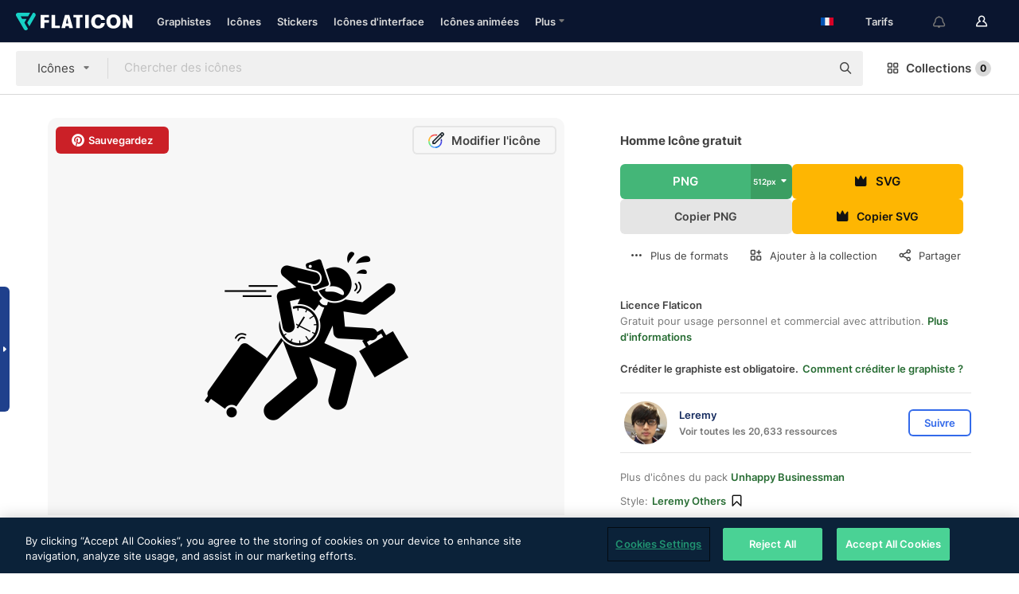

--- FILE ---
content_type: text/html; charset=UTF-8
request_url: https://www.flaticon.com/fr/icone-gratuite/homme_10060539
body_size: 53160
content:
<!DOCTYPE html>
<html lang="fr">

<head>
    <meta name="viewport" content="width=device-width, initial-scale=1, maximum-scale=1, user-scalable=0">
<meta http-equiv="Content-Type" content="text/html; charset=utf-8" />
<meta name="msapplication-config" content="none" />
<link rel="shortcut icon" href="https://media.flaticon.com/dist/min/img/favicon.ico">
<meta name="google-site-verification" content="jFocZR0Xg3630llv9ftPl5uCj4D5b2I4TfWjLpL-QR4" />
<meta name="naver-site-verification" content="4c0baa4943d32420d0e79f8706e01cda67156093" />
<meta name="p:domain_verify" content="c98d39b8210b59a48713c599c6475bdf" />

<link rel="apple-touch-icon" sizes="58x58" href="https://media.flaticon.com/dist/min/img/apple-icon-58x58.png" />
<link rel="apple-touch-icon" sizes="76x76" href="https://media.flaticon.com/dist/min/img/apple-icon-76x76.png" />
<link rel="apple-touch-icon" sizes="87x87" href="https://media.flaticon.com/dist/min/img/apple-icon-87x87.png" />
<link rel="apple-touch-icon" sizes="114x114" href="https://media.flaticon.com/dist/min/img/apple-icon-114x114.png" />
<link rel="apple-touch-icon" sizes="120x120" href="https://media.flaticon.com/dist/min/img/apple-icon-120x120.png" />
<link rel="apple-touch-icon" sizes="152x152" href="https://media.flaticon.com/dist/min/img/apple-icon-152x152.png" />
<link rel="apple-touch-icon" sizes="167x167" href="https://media.flaticon.com/dist/min/img/apple-icon-167x167.png" />
<link rel="apple-touch-icon" sizes="180x180" href="https://media.flaticon.com/dist/min/img/apple-icon-180x180.png" />
<link rel="apple-touch-icon" sizes="1024x1024" href="https://media.flaticon.com/dist/min/img/apple-icon-1024x1024.png" />

<link rel="chrome-webstore-item" href="https://chrome.google.com/webstore/detail/nkhjnpgcnmdpeikbeegmibjcfjpamjnp">

    <meta name="facebook-domain-verification" content="mqqw5yoiv6x0bu0vwfj9kfem9n1aeg" />

<title>Homme - Icônes flèches gratuites</title>

<meta name="description" content="Icône vectorielle gratuite. Téléchargez des milliers d'icônes gratuites de flèches au format SVG, PSD, PNG, EPS ou sous forme d'ICON FONT">



<meta name="twitter:card" content="summary_large_image">
<meta name='twitter:site' content='@flaticon'>
<meta name='twitter:creator' content='@flaticon'>
<meta name='twitter:title' content="Icônes gratuites Homme conçues par Leremy">
<meta name='twitter:description' content="Icône vectorielle gratuite. Téléchargez des milliers d'icônes gratuites de flèches au format SVG, PSD, PNG, EPS ou sous forme d'ICON FONT #flaticon #icône #occupé #horsdutemps #seprécipiter">
<meta name='twitter:image' content='https://cdn-icons-png.flaticon.com/256/10060/10060539.png'>
<meta name='twitter:domain' content='www.flaticon.com'>

<meta property='og:title' content="Icônes gratuites Homme conçues par Leremy" data-dynamic='true' />
<meta property='og:site_name' content='Flaticon' data-dynamic='true' />
<meta property='og:url' content='https://www.flaticon.com/fr/icone-gratuite/homme_10060539' />
<meta property='og:description' content="Icône vectorielle gratuite. Téléchargez des milliers d'icônes gratuites de flèches au format SVG, PSD, PNG, EPS ou sous forme d'ICON FONT #flaticon #icône #occupé #horsdutemps #seprécipiter"  data-dynamic='true' />
<meta property='og:type' content='article'  data-dynamic='true' />
<meta property='og:image' content='https://cdn-icons-png.flaticon.com/256/10060/10060539.png' />
<meta property='og:image:type' content='image/png' data-dynamic='true'>
<meta property='og:image:width' content='256'  data-dynamic='true' />
<meta property='og:image:height' content='256'  data-dynamic='true' />
<meta property='og:image:alt' content='homme Icône gratuit' />
<meta property='article:author' content='https://www.facebook.com/flaticon'  data-dynamic='true' />
<meta property='article:publisher' content='https://www.facebook.com/flaticon'  data-dynamic='true' />
<meta property='og:locale' content='en_US' />


    <link rel="canonical" href="https://www.flaticon.com/fr/icone-gratuite/homme_10060539">

        <link rel="alternate" hreflang="x-default" href="https://www.flaticon.com/free-icon/man_10060539">
        <link rel="alternate" hreflang="en" href="https://www.flaticon.com/free-icon/man_10060539">
        <link rel="alternate" hreflang="es" href="https://www.flaticon.es/icono-gratis/hombre_10060539">
        <link rel="alternate" hreflang="pt" href="https://www.flaticon.com/br/icone-gratis/homem_10060539">
        <link rel="alternate" hreflang="ko" href="https://www.flaticon.com/kr/free-icon/man_10060539">
        <link rel="alternate" hreflang="de" href="https://www.flaticon.com/de/kostenloses-icon/mann_10060539">
        <link rel="alternate" hreflang="fr" href="https://www.flaticon.com/fr/icone-gratuite/homme_10060539">
        <link rel="alternate" hreflang="ru" href="https://www.flaticon.com/ru/free-icon/man_10060539">

<link rel="preload" href="https://media.flaticon.com/dist/min/img/logo/flaticon_negative.svg" as="image">

<link rel="preload" href="https://media.flaticon.com/dist/assets/bobjoll.202cca458fa9de5d74455893e517f85c.woff2" as="font" crossorigin importance="high" type="font/woff2">
<link rel="preload" href="https://fps.cdnpk.net/static/inter-regular.woff2" as="font" crossorigin importance="high" type="font/woff2">
<link rel="preload" href="https://fps.cdnpk.net/static/inter-semibold.woff2" as="font" crossorigin importance="high" type="font/woff2">
<link rel="preload" href="https://fps.cdnpk.net/static/inter-bold.woff2" as="font" crossorigin importance="high" type="font/woff2">
<link rel="preload" href="https://fps.cdnpk.net/static/degular-regular.woff2" as="font" crossorigin importance="high" type="font/woff2">
<link rel="preload" href="https://fps.cdnpk.net/static/degular-semibold.woff2" as="font" crossorigin importance="high" type="font/woff2">
<style>
    @font-face {
        font-family: 'Inter';
        src: url('https://fps.cdnpk.net/static/inter-regular.woff2') format('woff2');
        font-weight: 400;
        font-style: normal;
        font-display: swap;
    }
    
    @font-face {
        font-family: 'Inter';
        src: url('https://fps.cdnpk.net/static/inter-semibold.woff2') format('woff2');
        font-weight: 600;
        font-style: normal;
        font-display: swap;
    }
    
    @font-face {
        font-family: 'Inter';
        src: url('https://fps.cdnpk.net/static/inter-bold.woff2') format('woff2');
        font-weight: 700;
        font-style: normal;
        font-display: swap;
    }
    
    @font-face {
        font-family: 'Degular';
        src: url('https://fps.cdnpk.net/static/degular-regular.woff2') format('woff2');
        font-weight: 400;
        font-style: normal;
        font-display: swap;
    }
    
    @font-face {
        font-family: 'Degular';
        src: url('https://fps.cdnpk.net/static/degular-semibold.woff2') format('woff2');
        font-weight: 600;
        font-style: normal;
        font-display: swap;
    }
</style>



<script type="text/javascript" src="https://media.flaticon.com/dist/js/global.ec2b0a4ce81d0edaecfa.js"></script>
<link rel="preload" href="https://media.flaticon.com/dist/js/common.ec2b0a4ce81d0edaecfa.js" as="script">
<link rel="preload" href="https://media.flaticon.com/dist/js/ads.ec2b0a4ce81d0edaecfa.js" as="script">
<link rel="preload" href="https://media.flaticon.com/dist/js/userSession-auth.ec2b0a4ce81d0edaecfa.js" as="script">
<link rel="preload" href="https://media.flaticon.com/dist/js/fi-base.ec2b0a4ce81d0edaecfa.js" as="script">
<link rel="preload" href="https://media.flaticon.com/dist/js/script.ec2b0a4ce81d0edaecfa.js" as="script">
<link rel="preload" href="https://media.flaticon.com/dist/css/fi-style.ec2b0a4ce81d0edaecfa.css" as="style">
<link href="https://media.flaticon.com/dist/css/fi-style.ec2b0a4ce81d0edaecfa.css" rel="stylesheet" type="text/css"/>

            <!-- OneTrust Cookies Consent Notice start -->
                <script src="https://cdn-ukwest.onetrust.com/scripttemplates/otSDKStub.js" type="text/javascript" charset="UTF-8" data-ignore-ga='true' data-domain-script="099871c5-1aa9-43b5-9f64-9b987d74fdcc"></script>
        <script type="text/javascript">
            function OptanonWrapper() {}
        </script>
        <!-- OneTrust Cookies Consent Notice end -->
    
<!--[if lt IE 10]>
<script>var ie = true;</script>
<link rel="stylesheet" type="text/css" href="https://media.flaticon.com/css/ie.css">
<![endif]-->


<!-- Google Optimize -->
<link rel="preconnect dns-prefetch" href="https://www.googletagmanager.com">
<!-- Global site tag (gtag.js) - Google Analytics -->
<script>
    window.dataLayer = window.dataLayer || [];

    function gtag() {
        dataLayer.push(arguments);
    }
    gtag('js', new Date());

</script>
<script async src="https://www.googletagmanager.com/gtag/js?id=UA-42742855-1"></script>
<!-- END: Google Optimize -->

<!-- Google Tag Manager -->
<script>
    (function(w, d, s, l, i) {
        w[l] = w[l] || [];
        w[l].push({
            'gtm.start': new Date().getTime(),
            event: 'gtm.js'
        });
        var f = d.getElementsByTagName(s)[0],
            j = d.createElement(s),
            dl = l != 'dataLayer' ? '&l=' + l : '';
        j.async = true;
        j.src =
            'https://www.googletagmanager.com/gtm.js?id=' + i + dl;
        f.parentNode.insertBefore(j, f);
    })(window, document, 'script', 'dataLayer', 'GTM-PRQMDLG');
</script>
<!-- End Google Tag Manager -->

<link rel="preconnect dns-prefetch" href="https://www.google-analytics.com">
<script>
    (function(i, s, o, g, r, a, m) {
        i['GoogleAnalyticsObject'] = r;
        i[r] = i[r] || function() {
            (i[r].q = i[r].q || []).push(arguments)
        }, i[r].l = 1 * new Date();
        a = s.createElement(o),
            m = s.getElementsByTagName(o)[0];
        a.async = 1;
        a.src = g;
        m.parentNode.insertBefore(a, m)
    })(window, document, 'script', 'https://www.google-analytics.com/analytics.js', 'ga');
    ga('create', 'UA-42742855-1', 'auto', {
        'allowLinker': true
    });
    ga('require', 'linker');
    ga('linker:autoLink', ['flaticon.com', 'flaticon.es', 'freepikcompany.com']);
    ga('send', 'pageview');
</script>

<script>
    var STATIC_URL = 'https://image.flaticon.com/';
    var ACCOUNTS_BASE_URL = 'https://www.flaticon.com/fr/profile/';
    var ACCOUNTS_URL = 'https://www.flaticon.com/fr/profile/';
    var ACCOUNTS_API_KEY = 'aHR0cHM6Ly93d3cuZmxhdGljb24uY29tL2Zy';
    var FACEBOOK_APP_ID = '579360525479711';
    var FACEBOOK_APP_VERSION = 'v3.2';
    var GOOGLE_CLIENT_ID = '544984668822-l66ipmg9o5lpalcntjckr651vbo72tcv.apps.googleusercontent.com';
    var GOOGLE_API_KEY = 'AIzaSyCkyUw3UxCwg618Bknm9vdoWnYWji4lQSM';
    var LANGUAGE = 'french';
    var language = 'french';
    var LANGUAGE_SHORT = 'fr';
    var URL_LOG = 'https://www.flaticon.com/fr/Errors/js_error';
    var RE_CAPTCHA_KEY = '6LdrxggTAAAAAEsVEMxap24sSkGS1nI3SsOigFyF';
    var RE_CAPTCHA_SECRET = '6LdrxggTAAAAANBFArNBHFs8wDnZL5q51hkRPpls';
    var RE_CAPTCHA_KEY_INVISIBLE_V2 = '6LdZqaMZAAAAAMi-EaIh8xjypOnZsUDt0a9B468g';
    var PROF_RE_CAPTCHA_KEY_INVISIBLE = '6LfEmSMUAAAAAEDmOgt1G7o7c53duZH2xL_TXckC';
    var APP_URL = 'https://www.flaticon.com/fr/';
    var BASE_URL = 'https://www.flaticon.com/';
    var URL_STATIC_IMG = 'https://media.flaticon.com/dist/min/img/';
    var ACTIVE_AX_DETAIL = 0;
    var LANDING = false;
    var url_pre_ax_detail;
    var URL_CRM_LOG = 'https://www.flaticon.com/fr/ajax/crm-log';
    var FLATICON_URL_STATIC = 'https://media.flaticon.com/';
    var MONTHLY_SUBSCRIPTION_PRICE = '9,99€';
    var USA_MONTHLY_SUBSCRIPTION_PRICE = '11,99$';
    var ANNUAL_SUBSCRIPTION_PRICE = '89,99€';
    var USA_ANNUAL_SUBSCRIPTION_PRICE = '99,00$';
    var ANNUAL_SUBSCRIPTION_PRICE_PER_MONTH = '7,50€';
    var USA_ANNUAL_SUBSCRIPTION_PRICE_PER_MONTH = '8,25$';
    var URL_CAMPAIGN = '';
    var LICENSES = JSON.parse('{"name":{"1":"CC 3.0 BY","2":"Flaticon Basic License","3":"Editorial License"},"url":{"1":"http:\/\/creativecommons.org\/licenses\/by\/3.0\/","2":"https:\/\/media.flaticon.com\/license\/license.pdf","3":"https:\/\/media.flaticon.com\/license\/license_editorial.pdf"}}');
    var FLATICON_SEO_APP_URL = JSON.parse('{"english":"https:\/\/www.flaticon.com\/","spanish":"https:\/\/www.flaticon.es\/","portuguese":"https:\/\/www.flaticon.com\/br\/","german":"https:\/\/www.flaticon.com\/de\/","korean":"https:\/\/www.flaticon.com\/kr\/","french":"https:\/\/www.flaticon.com\/fr\/","russian":"https:\/\/www.flaticon.com\/ru\/"}');
    var SUPPORT_URL = 'https://support.flaticon.com/s/';
    var SUPPORT_LANG = 'language=en_US';
    var GR_LANGUAGE = 'fr';
    var FLATICON_URL_IMAGE = 'https://image.flaticon.com/';
    var COUPON_PRICING = 'FI10CART25'
    var MERCHANDISING_LICENSE_CHECK_URL = 'https://www.flaticon.com/fr/merchandising-license/check';
    var GOOGLE_ONE_TAP_LOGIN_URL = 'https://id.freepik.com/api/v2/login/google-one-tap?client_id=flaticon';
    var URL_GENERIC_IMAGE_SHARE = 'https://media.flaticon.com/share/flaticon-generic.jpg'
    var UICONS_LAST_VERSION = '3.0.0';
        var IS_API_ORIGIN = false;
    
    
    
    var SPONSOR_CURRENT_PAGE = 1;

            var ESSENTIALS_STATUS = '';
        var ESSENTIALS_DATE = '';
    
            var UPDATE_BILLING_INFO = false;
    
            var VISIT_PLANS_PRICING = 0;
        
    var GOOGLE_IDP_URL_LOGIN = 'https://id.freepik.com/v2/log-in?client_id=flaticon&lang=fr';
    var GOOGLE_IDP_URL_REGISTER = 'https://id.freepik.com/v2/sign-up?client_id=flaticon&lang=fr';

    // Optimize Tests 
    var optimizeTests = [];

        var FEATURE_COLOR_PALETTE = false;
    
        var FEATURE_SHUTTERSTOCK_COUPON = false;
    
        var FEATURE_NOTIFICATIONS_HEADER = true;
        
        var FEATURE_FILTER_GROUP_BY = false;
    
        var FEATURE_ENABLE_GOOGLE_ADS_DETAIL = true;
    
    var FEATURE_CMP = true;
    var CSRF_TOKEN_NAME = 'csrf_token';
    var CSRF_TOKEN = '37601a76fb68616e389feb7d200862cd';
  
    
    
    
    
    var PACK_LICENSE_URL = 'https://www.flaticon.com/fr/license/pack/';
    var IS_UICONS_VIEW = false;
    var FLATICON_URL = 'https://www.flaticon.com/fr/';

    var AMOUNT_IN_RELATED_BY_TAG_AND_STYLE = 24;
    
    function gtag() {
        dataLayer.push(arguments)
    }

    var USER_REGISTERED = false;
        var CRAFT_PRICE = 34.00;
        var FLATICON_UPLOAD_ICONS_URL = 'https://www.flaticon.com/';

    var USER_COUNTRY_CODE = 'US';

            USER_COUNTRY_CODE = 'US';
    
        var HAS_USER_BILLING_IN_INDIA = false;
    
            var PRODUCT_PRICING_YEARLY_PER_MONTH = '8.25 USD';
        var PRODUCT_PRICING_YEARLY = '99 USD';
        var PRODUCT_PRICING_MONTHLY = '12.99 USD';
        var FLATICON_DOWNLOAD_URL = 'https://www.flaticon.com/fr/';
    var CDN_URL_PREFIX = 'https://cdn-uicons.flaticon.com/';

            var RESOURCE_TYPE = 'standard';
    
        var IS_USER_PREMIUM = false;
    
    
    
    // Sending ClientId to Shutterstock iframes
    var clientId = undefined;
    var iframeQueue = [];

    function sendClientId() {
        while (iframeQueue.length > 0) {
            var iframe = iframeQueue.pop();
            // Extract domain from iframe src
            var parser = document.createElement('a');
            parser.href = iframe.src;
            var target = parser.protocol + '//' + parser.hostname;
            iframe.contentWindow.postMessage(clientId, target);
        }
    }

    function askForClientId(element) {
        iframeQueue.push(element);
        if (clientId) {
            sendClientId();
        }
    }

    ga(function(tracker) {
        clientId = tracker.get('clientId');
        sendClientId();
    });

    if (window.performance && document.addEventListener && window.addEventListener) {
        document.addEventListener('DOMContentLoaded', function() {
            ga('send', 'timing', 'performance', 'DOMContentLoaded', Math.round(performance.now()) /* TODO: 'Highwinds CDN' | 'Edgecast CDN' | 'OVH' */ );
        });
    }
</script>

<link rel="preconnect dns-prefetch" href="https://www.googletagservices.com">

<script type="text/javascript" src="https://try.abtasty.com/7589c1945ce38ce68d47d42a1cf45c3b.js"></script>

            <link rel="preload" as="script" href="https://ssm.codes/smart-tag/flaticoncomv2.js">
        <script async src="https://ssm.codes/smart-tag/flaticoncomv2.js"></script>
    

<!-- Google One Tap -->
    <script>
        function dispatchGoogleOneTapMomentEvent(notification) {
            window.dispatchEvent(new CustomEvent('googleOneTapDisplayed', { detail: notification.isDisplayed() }));
        }
    </script>
    <script src="https://accounts.google.com/gsi/client" async defer></script>
    <div id="g_id_onload"
         data-client_id="705648808057-3chuddbr6oahbebib1uh693k02sgfl30.apps.googleusercontent.com"
         data-login_uri="https://id.freepik.com/api/v2/login/google-one-tap?client_id=flaticon"
         data-skip_prompt_cookie="gr_session2"
         data-prompt_parent_id="g_id_onload"
         data-moment_callback="dispatchGoogleOneTapMomentEvent"
        data-callback="oneTapCallback"    ></div>


    <script type="application/ld+json">
        {"@context":"http://schema.org","@type":"ImageObject","name":"homme Icon - 10060539","contentUrl":"https://cdn-icons-png.flaticon.com/512/10060/10060539.png","thumbnailUrl":"https://cdn-icons-png.flaticon.com/512/10060/10060539.png","datePublished":"2023-03-14","authorName":"Leremy"}    </script>

    <script type="application/ld+json">
        {
            "@context": "http://schema.org",
            "@type": "Organization",
            "name": "Flaticon",
            "url": "https://www.flaticon.com/fr/",
            "logo": "https://media.flaticon.com/dist/min/img/flaticon-logo.svg",
            "sameAs": [
                                    
                     "https://www.facebook.com/flaticon",
                                                        
                     "https://twitter.com/flaticon",
                                                         "https://www.pinterest.es/flaticon/"
                    
                                                ]
        }
    </script>

    <!-- Start web schema -->
    <script type="application/ld+json">
        {
            "@context": "http://schema.org",
            "@type": "WebSite",
            "name": "Flaticon",
            "url": "https://www.flaticon.com/fr/",
            "potentialAction": {
                "@type": "SearchAction",
                "target": "https://www.flaticon.com/fr/chercher?word={search_term_string}",
                "query-input": "required name=search_term_string"
            }
        }
    </script>
    <!-- End web schema -->

<div class="myTestAd" style="position: absolute; pointer-events: none;"></div>

    <!-- Preconnect semseo -->
    <link rel="preconnect" href="https://shb.richaudience.com">
    <link rel="preconnect" href="https://ib.adnxs.com">
    <link rel="preconnect" href="https://c.amazon-adsystem.com">
    <link rel="preconnect" href="https://securepubads.g.doubleclick.net">
    <link rel="preconnect" href="https://googleads.g.doubleclick.com">
    <link rel="preconnect" href="https://pagead2.googlesyndication.com">
    <link rel="preconnect" href="https://bidder.criteo.com">
    <link rel="preconnect" href="https://prebid.mgid.com">
    <link rel="preconnect" href="https://dmx.districtm.io">
    <link rel="preconnect" href="https://ice.360yield.com">
    <link rel="preconnect" href="https://adx.adform.net">
    <link rel="preconnect" href="https://rtb.adpone.com">
    <!-- Preconnect semseo end -->

<!-- Hotjar events -->
<script>
    window.hj=window.hj||function(){(hj.q=hj.q||[]).push(arguments)};
</script>
<!-- Hotjar events end -->

                              <script>!function(e){var n="https://s.go-mpulse.net/boomerang/";if("False"=="True")e.BOOMR_config=e.BOOMR_config||{},e.BOOMR_config.PageParams=e.BOOMR_config.PageParams||{},e.BOOMR_config.PageParams.pci=!0,n="https://s2.go-mpulse.net/boomerang/";if(window.BOOMR_API_key="R5JS7-M8GWC-DW7YC-BENQZ-YEA7H",function(){function e(){if(!o){var e=document.createElement("script");e.id="boomr-scr-as",e.src=window.BOOMR.url,e.async=!0,i.parentNode.appendChild(e),o=!0}}function t(e){o=!0;var n,t,a,r,d=document,O=window;if(window.BOOMR.snippetMethod=e?"if":"i",t=function(e,n){var t=d.createElement("script");t.id=n||"boomr-if-as",t.src=window.BOOMR.url,BOOMR_lstart=(new Date).getTime(),e=e||d.body,e.appendChild(t)},!window.addEventListener&&window.attachEvent&&navigator.userAgent.match(/MSIE [67]\./))return window.BOOMR.snippetMethod="s",void t(i.parentNode,"boomr-async");a=document.createElement("IFRAME"),a.src="about:blank",a.title="",a.role="presentation",a.loading="eager",r=(a.frameElement||a).style,r.width=0,r.height=0,r.border=0,r.display="none",i.parentNode.appendChild(a);try{O=a.contentWindow,d=O.document.open()}catch(_){n=document.domain,a.src="javascript:var d=document.open();d.domain='"+n+"';void(0);",O=a.contentWindow,d=O.document.open()}if(n)d._boomrl=function(){this.domain=n,t()},d.write("<bo"+"dy onload='document._boomrl();'>");else if(O._boomrl=function(){t()},O.addEventListener)O.addEventListener("load",O._boomrl,!1);else if(O.attachEvent)O.attachEvent("onload",O._boomrl);d.close()}function a(e){window.BOOMR_onload=e&&e.timeStamp||(new Date).getTime()}if(!window.BOOMR||!window.BOOMR.version&&!window.BOOMR.snippetExecuted){window.BOOMR=window.BOOMR||{},window.BOOMR.snippetStart=(new Date).getTime(),window.BOOMR.snippetExecuted=!0,window.BOOMR.snippetVersion=12,window.BOOMR.url=n+"R5JS7-M8GWC-DW7YC-BENQZ-YEA7H";var i=document.currentScript||document.getElementsByTagName("script")[0],o=!1,r=document.createElement("link");if(r.relList&&"function"==typeof r.relList.supports&&r.relList.supports("preload")&&"as"in r)window.BOOMR.snippetMethod="p",r.href=window.BOOMR.url,r.rel="preload",r.as="script",r.addEventListener("load",e),r.addEventListener("error",function(){t(!0)}),setTimeout(function(){if(!o)t(!0)},3e3),BOOMR_lstart=(new Date).getTime(),i.parentNode.appendChild(r);else t(!1);if(window.addEventListener)window.addEventListener("load",a,!1);else if(window.attachEvent)window.attachEvent("onload",a)}}(),"".length>0)if(e&&"performance"in e&&e.performance&&"function"==typeof e.performance.setResourceTimingBufferSize)e.performance.setResourceTimingBufferSize();!function(){if(BOOMR=e.BOOMR||{},BOOMR.plugins=BOOMR.plugins||{},!BOOMR.plugins.AK){var n=""=="true"?1:0,t="",a="bu5zllaxzcojo2lq7gza-f-16cd3fd4d-clientnsv4-s.akamaihd.net",i="false"=="true"?2:1,o={"ak.v":"39","ak.cp":"1587957","ak.ai":parseInt("1019318",10),"ak.ol":"0","ak.cr":8,"ak.ipv":4,"ak.proto":"h2","ak.rid":"169fa121","ak.r":44268,"ak.a2":n,"ak.m":"b","ak.n":"ff","ak.bpcip":"13.59.149.0","ak.cport":43586,"ak.gh":"23.192.164.151","ak.quicv":"","ak.tlsv":"tls1.3","ak.0rtt":"","ak.0rtt.ed":"","ak.csrc":"-","ak.acc":"","ak.t":"1769011634","ak.ak":"hOBiQwZUYzCg5VSAfCLimQ==sQlrw26mz2H+2ZFE5+zlvbPX43K/JVQrdyqSz8WnBGbozpFVs0Hf1I4/Affc5x6W9hLXHdARg7sxB4b7SoVCrJjmlQ37B+eAI9+NlI7Z2tMYeZBhoNOKKKZSdYRBNYAu7OC3Z9OeH7tQiSxs/QYrP+VV2laRUzSFIc0S00qwTLgSxl+uafMFsYzsd5V9IRZ9U8j1W1d9OxQdlvSnLf6/Tvbyr2d0nvLV1cOhxGzMFrTFlIOyGBbXFzrn48pksI3TSRykQ9LjbTDhFJigurMwz+HGR6+iZc22aR17RHqx5OnImAVErrh2Dv9yvNHW75y/yX+f0gCZ6kD55DyggUVE3X8gpdj9+DfcT0zp8HERoKom5UXIrd/IGyR5S7WIOpx5H9a0mS9n0PhsIOU1xtv9DSfEGfkmQdmgtL+rjHQMLu0=","ak.pv":"32","ak.dpoabenc":"","ak.tf":i};if(""!==t)o["ak.ruds"]=t;var r={i:!1,av:function(n){var t="http.initiator";if(n&&(!n[t]||"spa_hard"===n[t]))o["ak.feo"]=void 0!==e.aFeoApplied?1:0,BOOMR.addVar(o)},rv:function(){var e=["ak.bpcip","ak.cport","ak.cr","ak.csrc","ak.gh","ak.ipv","ak.m","ak.n","ak.ol","ak.proto","ak.quicv","ak.tlsv","ak.0rtt","ak.0rtt.ed","ak.r","ak.acc","ak.t","ak.tf"];BOOMR.removeVar(e)}};BOOMR.plugins.AK={akVars:o,akDNSPreFetchDomain:a,init:function(){if(!r.i){var e=BOOMR.subscribe;e("before_beacon",r.av,null,null),e("onbeacon",r.rv,null,null),r.i=!0}return this},is_complete:function(){return!0}}}}()}(window);</script></head>

<body class=" view--detail hero--white"
      data-section="icon-detail">

        <section id="viewport" class="viewport ">
        
<script type="text/javascript">
  var messages = {
    common: {
      allIcons: 'Toutes les icônes',
      allStickers: 'Tous les stickers',
      allAnimatedIcons: 'Toutes les icônes animées',
      allInterfaceIcons: 'Toute les icônes d’interface',
      icons: 'icônes',
      interface_icons: 'Icônes d\'interface',
      stickers: 'stickers',
      animated_icons: 'icônes animées',
      packs: 'packs',
      icon_packs: 'Packs d’icônes',
      icon_styles: 'Styles d’icônes',
      sticker_packs: 'Packs de stickers',
      sticker_styles: 'Styles de stickers',
      interface_icons_packs: 'Packs d\'icônes d\'interface',
      url_icons: 'https://www.flaticon.com/fr/icones',
      url_search_icon_packs: '/packs',
      url_stickers: 'https://www.flaticon.com/fr/stickers',
      url_animated_icons: 'https://www.flaticon.com/fr/icones-animees',
      url_sticker_detail: 'sticker-gratuite',
      url_sticker_latest: 'dernieres-stickers',
      url_sticker_premium: 'sticker-premium',
      url_uicons: 'https://www.flaticon.com/fr/uicons/interface-icons',
      pack: 'pack',
      style: 'style',
      category: 'catégorie',
      free_icon: '/icone-gratuite/',
      icons_format: 'Téléchargez toutes les icônes au format SVG, PSD, PNG, EPS ou sous forme de web fonts',
      collections: 'collections/',
      view_icon: 'Voir icône',
      search_related_icons: 'Chercher des icônes connexes',
      browse_pack: 'Parcourir le pack',
      author_packs: 'Pack du graphiste',
      free: 'gratuit',
      cc_exp_title: 'Attention !',
      cc_exp_desc: 'Votre carte bancaire est sur le point d\'expirer, veuillez <a href=\"https://www.flaticon.com/fr/profile/my_subscriptions\">mettre à jour votre carte ici</a> et continuez avec l\'abonnement Premium',
      download: 'Télécharger',
      downloadAsset: 'Télécharger ressource',
      more_info: 'Plus d\'informations',
      downloads: 'téléchargements',
      view_all: 'Tout voir',
      view_detail: 'Voir détails',
      more: 'Plus',
      edit: 'Modifier',
      download_svg: 'Télécharger SVG',
      download_png: 'Télécharger PNG',
      read_more: 'Lire plus',
      more_icons_author: 'Plus d\'icônes de ce graphiste',
      more_formats: 'Plus de formats',
      search_author_resources: 'Rechercher des icônes de style identique',
      search_icons_style: 'Chercher des icônes avec ce style',
      url_search: '/chercher',
      url_free_icons: 'icones-gratuites/',
      cancel: 'Annuler',
      send: 'Envoyer',
      show_more: 'Voir plus',
      premium_download: 'Téléchargement Premium',
      download_pack: 'Télécharger le pack',
      login: 'Se connecter',
      register: 'S\'inscrire',
      register_download: 'S\'inscrire et télécharger',
      see_more: 'Voir plus',
      url_downloads_limit: 'limite-de-telechargements',
      copy: 'copier',
      copyPNG: "Copier le fichier PNG dans le presse-papiers",
      copyPNGbutton: "Copier PNG",
      copySVG: "Copier SVG dans le presse-papiers",
      copySVGbutton: "Copier SVG",
      copy_png_svg: "Copier le PNG/SVG dans le presse-papiers",
      faqs: 'D\'autres questions ? Lisez les <a href=\"https://support.flaticon.com/s/article/What-are-Flaticon-Premium-licenses?language=en_US\" target=\"_blank\" class=\"medium\"> FAQ</a>',
      whats_news_url: '/nouveautes',
      size: 'size',
      svg_type: 'SVG type',
      regular_svg: 'Regular SVG',
      regular_svg_text: 'The one you have been always using in Flaticon (With expanded objects).',
      editable_svg: 'Editable SVG',
      editable_svg_text: 'This format make it easier to adjust the thickness of the strokes and change the objects shapes.',
      other_formats: 'other formats',
      animatedIcon : 'icône animée gratuite',
      svg_files: "Fichiers SVG",
      editable_strokes: "Traits modifiables",
      editable_strokes_text: "Fichier SVG non étendu avec des traits et des formes personnalisables.",
      simplified : "Simplifié",
      simplified_text: "Fichier SVG aplati avec options de modification limitées.",
      new: "new",
      pageTitle: "Page",
    },
    animatedIconDetail: {
      exploreRelated: "Explorez des icônes animées %s associées",
      see: "Découvrez notre icône animée %s en action",
      look: "Faites comme les pros avec cette icône animée %s et voyez comme elle sera belle sur votre site Web, votre mobile ou toute autre interface.",
      looksGreat: "Convient parfaitement à une interface",
      onNotification: "Icône animée %s sur une notification",
      mobileInterface: "L'icône animée %s s'intègre magnifiquement à votre prochain projet d'interface mobile.",
      mobile: "Icône animée %s sur un mobile",
      worldwide: "Mondial",
      briefcase: "Attaché-case",
      menu: "Icône animée %s sur un menu",
      sizes: "Utilisez l'icône animée %s dans des tailles différentes",
      stunning: "De stupéfiantes icônes qui impressionneront tout le monde",
      highQuality: "Téléchargez gratuitement des icônes animées de qualité et donne à vos projets la touche spectaculaire que vous recherchez.",
      explore: "Découvrez des icônes animées",
      animatedIconsMostDownloadedUrl: "https://www.flaticon.com/fr/icones-animees-plus-telecharge",
    },
    og: {
      'webtitle': '{0} - Icônes {1} gratuites',
      'title': '{0} créé par {1}',
      'desc': 'Téléchargez dès maintenant cette icône vectorielle aux formats SVG, PSD, PNG, EPS ou en web fonts. Flaticon, la plus grande base de données d\'icônes gratuites.',
      'animatedIconTitle': '{0} Animated Icon | Free {1} Animated Icon',
    },
    limit: {
      registered: 'Vous avez atteint la limite d\'icônes <a href="https://www.flaticon.com/fr/pricing" onclick="ga(\'send\', \'event\', \'Collection\', \'Go to premium\', \'Alert icons limit\'); " title="Obtenez des collections illimitées !">Passez Premium</a> et obtenez des collections illimitées',
      guest: 'Vous avez atteint votre limite d\'icônes. <a href="https://id.freepik.com/v2/sign-up?client_id=flaticon&lang=fr" title="Inscrivez-vous et obtenez jusqu\'à 256 icônes">Inscrivez-vous</a> et obtenez jusqu\'à 256 icônes',
      collection: 'Vous avez atteint la limite d\'icônes par collection (256 icônes)',
      max_size: "Taille maximale du fichier dépassée",
      backup_max_size: "Il n'y a pas assez d'espace dans cette collection pour y ajouter vos fichiers de sauvegarde",
      downloaded_icons_perc: "Vous avez atteint %s% de votre limite de téléchargement",
      personal_limit: "Si vous incluez ces {0} icônes personnelles dans cette collection, vous atteindrez la limite maximale d'icônes personnelles par collection ({1} icônes))"
    },
    limit_anonymous: {
      title: 'Vous avez bientôt atteint la limite de téléchargements !',
      paragraph1: 'Il est temps de s\'inscrire',
      paragraph2: 'Créez un compte gratuitement et continuez à télécharger',
      button: 'Inscrivez-vous gratuitement'
    },
    external_icon: {
      title: 'Icône ajoutée',
      message: 'Cette icône ne fait pas partie de la sélection Flaticon. Veuillez mentionnez le graphiste afin de pouvoir l\'utiliser'
    },
    report: {
      message: 'Cette icône ne fait pas partie de la sélection Flaticon. Veuillez créditer le graphiste pour pouvoir l\'utiliser.',
      report_icon: "Signaler cette icône",
      indicate_problem: "Veuillez indiquer quel problème a été détecté. Merci !",
      download: 'Le téléchargement ne fonctionne pas',
      owner: 'Je suis le propriétaire de cette icône',
      link: "Je ne trouve pas le lien de téléchargement",
      other: 'Autre',
      describe_problem: 'Décrivez le problème'
    },
    search: {
      search: 'Rechercher',
      minimal_characters: 'Veuillez saisir au moins un caractère pour effectuer une recherche',
      max_page_number: "Please type a correct page number to search",
      placeholder_icons: 'Chercher des icônes',
      placeholder_packs: 'Chercher des packs',
      placeholder_stickers: 'Chercher des stickers',
      placeholder_animated_icons: "Recherche d'icônes animées",
      placeholder_interface_icons: 'Rechercher des icônes d’interface',
      placeholder_icon_packs: 'Chercher des packs d’icônes',
      placeholder_icon_styles: 'Chercher des styles d’icônes',
      placeholder_sticker_packs: "Chercher des packs de stickers",
      placeholder_sticker_styles: "Chercher des styles de stickers",
      placeholder_interface_icons_packs: 'Recherche de packs d\'icônes d\'interface',
    },
    filters: {
      order_by: 'Trier par',
      style: 'Style',
      stroke: 'Trait',
      detail: 'Niveau de détail',
      date: 'Nouveautés',
      popularity: 'Popularité',
      downloads: 'Les plus téléchargées',
      all: 'Tous',
      detailed: 'En détail',
      simple: 'Simples',
      mixed: 'En mélange',
      rounded: 'Arrondi',
      handmade: 'Faites à la main',
      filled: 'Rempli',
      linear: 'Linéaire',
      angular: 'Angulaires',
      '3d': '3D',
      color: 'Couleur',
      monocolor: 'Monochrome',
      multicolor: 'Multicolore',
      appliedFilters: 'Applied filters',
      clearAll: 'Clear all'
    },
    errors: {
      connectivity: 'Nous ne pouvons pas établir de connexion avec les serveurs de Flaticon, veuillez vérifier les paramètres de votre réseau.',
      inactive_user: 'In order to download you must activate your account.'
    },
    collection: {
      add_icon: 'Ajouter à la collection',
      delete_icon: 'Supprimer de la collection',
      default_name: 'Ma collection d\'icônes',
      aware: 'Attention',
      iconfont_colors: 'Pour des raisons techniques, les icônes multicolores ne seront pas inclues dans les icon fonts',
      add_premium: 'Cette icône est uniquement disponible pour les utilisateurs Premium. Vous pouvez obtenir plus d\'informations <a target="_blank" href="https://www.flaticon.com/fr/pricing" class="track" data-track-arguments="all, event, collection, go-to-premium, alert-icon-premium" title="Devenir Premium !">ici</a>',
      locked: 'Votre collection est verrouillée, vous pouvez <a target="_blank" href="https://www.flaticon.com/fr/pricing" class="track" data-track-arguments="all, event, collection, go-to-premium, alert-locked" title="Devenir Premium !">passer à l\'abonnement Premium</a> et obtenir une collection illimitée',
      iconfont_tooltip: 'Téléchargez les icon fonts et utilisez les icônes sur votre site Web, entièrement personnalisables avec CSS.',
      iconfont_disabled: "Votre collection ne comporte que des icônes multicolores. Ces icônes ne peuvent pas être utilisées avec les icon fonts",
      duplicated_disabled: "Votre compte ne permet pas la création de collections supplémentaires",
      share_disabled: "Inscrivez-vous pour pouvoir partager !",
      upload_disabled: "Passez Premium pour télécharger des icônes !",
      upload_icons: "Téléchargez des icônes SVG !",
      duplicate: "Dupliquer",
      download_personal: "Your Collection has personal icons. These icons will not be downloaded in Icon Font format",
      svg_incorrect: "Format SVG défectueux",
      only_svg: "Seules les icônes svg sont autorisées",
      fetch_premium: 'Les icônes Premium ne peuvent pas être ajoutées à la nouvelle collection <a target="_blank" href="https://www.flaticon.com/fr/pricing" onclick="ga(\'send\', \'event\', \'Collection\', \'Go to premium\', \'Fetch collection premium error\'); " title="Devenir Premium !">Devenir un utilisateur Premium dès maintenant !</a>',
      fetch_personal: "Les icônes personnelles ne peuvent pas être inclues dans votre nouvelle collection",
      friendly_reminder: "Rappel :",
      no_custom_icons_in_backup: "Votre fichier de sauvegarde ne comprendra aucune icône modifiée",
      restore_personal: "Les icônes personnelles ne peuvent pas être restaurées dans votre nouvelle collection",
      upload_enabled: "Téléchargez vos icônes svg",
      upload_disabled: "Désactivation du téléchargement en mode sélection",
      color_disabled: "Cette collection ne comporte pas d'icônes ou toutes les icônes sont multicolores",
      success_restore: "Vous avez restauré avec succès {0} des {1} icônes",
      icons_skiped: "{0} des {1} icônes n'ont pas été importées dans votre collection parce que vous les aviez déjà",
      locked_title: "Vous avez des collections verrouillées",
      locked_text: "Déverrouillez vos collections, ne limitez pas votre travail ",
      locked_button: "Passer à la version supérieure",
      locked_url: "https://www.flaticon.com/fr/pricing",
      empty_collection_limit: "Vous ne pouvez pas créer d’autres collections avec une collection vide. Commencez par ajouter des ressources."
    },
    fonts: {
      error_svg: 'Le fichier SVG n\'est pas un fichier font'
    },
    url: {
      most_download: '/le-plus-telecharge',
      latest_icons: '/dernieres-icones',
      search: '/chercher',
      packs_search: 'packs/chercher',
      style_search: 'style/search',
      packs: 'packs',
      authors: 'auteurs',
      guest_limit: 'invité',
      premium_limit: 'Premium',
      free_icons: 'icones-gratuites',
      pricing: 'pricing',
      craft: 'https://www.flaticon.com/fr/merchandising-license',
      craft_purchases: 'https://www.flaticon.com/fr/merchandising-license/purchases'
    },
    attribution: {
      type_icon: 'icônes',
      type_sticker: 'stickers',
      type_animated_icon: 'icônes animées',
      uicons_made_by: 'UIcons par',
      icons_made_by: 'Icônes conçues par',
      stickers_made_by: 'Stickers créés par',
      animatedIcon_made_by: 'Icônes animées conçues par',
      icons_created_by: 'icônes créées par',
      stickers_created_by: 'stickers créés par',
      animatedIcon_created_by: 'icônes animées créées par',
      is_licensed_by: 'est habilité par',
      description: "Choisissez votre réseau social préféré et partagez nos icônes avec vos contacts ou vos amis. Si vous ne disposez pas de ces réseaux sociaux, copiez le lien et collez-le dans le réseau social que vous utilisez. Pour en savoir plus, consultez le %sguide dédié à la mention des sources%s ou %stéléchargez la licence.%s",
      title: "N’oubliez pas d'attribuer au graphiste %s ",
      unicorn_text: "Chaque fois que vous attribuez, un cheval obtient sa corne et devient une licorne",
      designer_text: "Chaque fois que vous attribuez au graphiste, vous rendez le graphiste heureux",
      rex_text: "Chaque fois que vous attribuez au graphiste, T-rex peut prendre son café",
      karma_text: "À chaque nouvelle attribution, vous recevez 10 points supplémentaires dans votre karma",
      download_problems: "Des problèmes de téléchargement ?",
      dont_want_credit: "Vous ne voulez pas créditer le graphiste ?",
      go_premium: 'Vous pouvez passer à <a href="https://www.flaticon.com/fr/pricing" class="track" data-track-arguments="ga, event, premium, icon-attribute-modal"><strong><i class="icon icon--premium inline-block"></i> Premium</strong></a> facilement et utiliser plus de 18 millions icônes sans attribution. <a class="link link--text medium inline track" href="https://www.flaticon.com/fr/pricing" data-track-arguments="ga, event, premium, icon-attribute-modal"><strong>Cliquez ici pour en savoir plus</strong></a>',
      go_premium_detail: 'Vous pouvez passer à <a href="https://www.flaticon.com/fr/pricing" class="track" data-track-arguments="ga, event, premium, icon-attribute-modal"><strong>Premium</strong></a> facilement et utiliser plus de 18.0M icônes et stickers sans attribution.',
      copy_and_attribute: "Copiez et attribuez au graphiste",
      copy: "Copier le lien",
      copied: "Copié !",
      freepik_url: "https://www.freepik.com"
    },
    typeform: {
      multi_question_search: "Que souhaiteriez-vous améliorer concernant le processus de recherche ?",
      tell_us: "Dites-nous !"
    },
    feedback: {
      thanks_message: "Merci pour votre retour !"
    },
    blockers: {
      is_present: "Il semble que vous ayez installé un bloqueur de publicité. Veuillez le désactiver pour profiter au mieux de Flaticon.",
    },
    link: {
      copied: "Lien copié",
      success: "L'URL de partage a été copiée dans le presse-papiers"
    },
    clipboard: {
      copied: "Copié dans le presse-papiers",
      errorFirefox: '<b>La copie est désactivée sur Firefox.</b> Découvrez comment l’activer <b><a href="https://support.flaticon.com/s/article/How-can-I-copy-icons-to-clipboard-FI?language=en_US" target="_blank" class="bold">ici</a></b>.',
      png: {
        success: "Copié dans le presse-papiers avec succès",
        error: "Erreur lors de la copie dans le presse-papiers"
      }
    },
    follows: {
      followIcon: "Suivre l'icône",
      unFollowIcon: "Ne plus suivre l'icône",
      followAuthor: "Suivre",
      unFollowAuthor: "Ne plus suivre",
      followStyle: "Suivre le style",
      unFollowStyle: "Ne plus suivre le style"
    },
    easterEggs: {
      halloween: {
        findMe: "Trouvez-moi !",
        close: "Fermer",
        pressEsc: "Appuyez sur ESC ou",
        modalP1: "Vous êtes venu, vous avez vu,<br> vous l'avez capturé !",
        modalP2: "Vous êtes un véritable chasseur de fantômes, et le monde mérite de le savoir.",
        share: "Partager",
        shareText: "Flaticon est hanté, aidez-nous à le libérer"
      }
    },
    detail: {
      savePinterest: "Sauvegardez",
      search_placeholder: "Chercher plus d'icônes de ce style",
      icon: "icône",
      sticker: "sticker",
      animatedicon: "icôneanimée",
      free: "gratuit",
      premium: "Premium",
      license: "Licence",
      report_this_icon: "Signaler cette icône",
      download_free_icon_in_png: "Télécharger l'icône gratuitement au format PNG",
      download_free_sticker_in_png: "Télécharger un sticker gratuit au format PNG",
      download_vector_icon_in_svg: "Télécharger l'icône vectorielle au format SVG",
      download_vector_sticker_in_svg: "Télécharger le sticker vectoriel au format SVG",
      download_vector_icon_in_eps: "Télécharger l'icône vectorielle au format EPS",
      download_vector_icon_in_psd: "Télécharger l'icône vectorielle au format PSD",
      download_vector_icon_in_base64: "Télécharger l'icône vectorielle au format base64",
      download_vector_icon_in_PDF: "Télécharger l'icône vectorielle au format PDF",
      download_vector_icon_in_JPG: "Télécharger l'icône vectorielle au format JPG",
      download_free_icon_font_in_png: "Download free icon font in PNG format",
      download_free_icon_font_in_svg: "Download free icon font in SVG format",
      download_free_icon_font_for_android: "Download free icon font for Android",
      download_free_icon_font_for_ios: "Download free icon font for iOS",
      available_formats: "Disponible en formats <b>PNG</b>, <b>SVG</b>, <b>EPS</b>, <b>PSD</b> et <b>BASE 64</b>.",
      add_to_collection: "Ajouter à la collection",
      necessary_credit_author: "Créditer le graphiste est obligatoire.",
      how_to_credit: "Comment créditer le graphiste ?",
      how_to_credit_authorship: "Comment indiquer le nom du graphiste ayant créé les icônes ?",
      how_to_credit_authorship_stickers: "Comment indiquer le nom du graphiste ayant créé les stickers ?",
      follow: "Suivre",
      following: "Abonnements",
      unfollow: "Ne plus suivre",
      download_unlimited: "Télécharger un nombre illimité d'icônes",
      download_unlimited_info: '<span>Télécharger</span>des icônes Premium illimités pour <p class="js-currency" data-pricing="annualPerMonth" style="display:inline;">8.25 USD</p>/mois',
      more_icons_pack: 'Plus d\'icônes de',
      more_stickers_pack: 'Plus de stickers de',
      more_icons_style: 'Plus d\'icônes en',
      style: 'Style',
      add_to_bookmarks: "Ajouter aux favoris",
      remove_from_bookmarks: "Supprimer des favoris",
      published: "Publié",
      related_tags: "Étiquettes connexes",
      search_related_icon: "chercher-icônes-connexes",
      what_is_this: "Qu'est-ce que c'est ?",
      share_in_tw: "Partager dans Twitter",
      share_in_fb: "Partager dans Facebook",
      share_in_pt: "Partager dans Pinterest",
      flaticon_license_title: "Licence Flaticon",
      flaticon_license: "Gratuit pour usage personnel et commercial avec attribution.",
      more_info: "Plus d\'informations",
      flaticon_premium_license: "Licence Flaticon Premium",
      flaticon_premium_license_expl: "Passez Premium et vous recevrez la licence commerciale.",
      flaticon_license_allow: "Notre licence vous permet d'utiliser le contenu <a href=\"#\" class=\"link--normal track modal__trigger mg-bottom-lv2\" data-modal=\"modal-license\" data-track-arguments=\"all, event, detail-view, click-flaticon-license\">dans ces cas-là</a>.",
      sidebar_download_pack: "Inscrivez-vous gratuitement et téléchargez le pack entier",
      sidebar_download_pack_button: "S'inscrire et télécharger",
      sidebar_download_pack_button_mobile: "S'inscrire",
      view_all_icons: "Voir toutes les icônes",
      all_styles: "Tous les styles",
      sidebar_banner_premium: "18.0M icônes à utiliser sans attribution, <strong>uniquement pour les utilisateurs premium</strong>",
      sidebar_see_plans: "Afficher les abonnements",
      sidebar_banner_premium_cart: "-20 % sur nos abonnements Premium",
      sidebar_apply_discount: "Appliquer la remise",
      pack: "Pack",
      edit_icon: "Modifier l'icône",
      edit_sticker: "Edit sticker",
      edit_animated_icon: "<span class=\"mg-left-lv1\">Learn how to <b>edit</b></span>",
      download_license: "Télécharger licence",
      share: "Partager",
      free_sticker: "sticker gratuit",
      premium_sticker: "sticker Premium",
      flaticon_editorial_license: "Licence éditoriale Flaticon",
      editorial_license_text: "Cette ressource graphique est exclusivement destinée à un usage éditorial. <a href=\"https://www.freepik.com/legal/terms-of-use\" title = \"Terms of use\" class= \"link--text medium\">Conditions d'utilisation</a>.",
      stickers_banner_text: "Stickers gratuits de qualité pour sites Web et applications",
      free_download: "Téléchargement gratuit",
      banner_craft_title: "Licence Merchandising",
      banner_craft_new: "Nouveauté",
      banner_craft_text: "Personnalisez n’importe quel produit physique ou numérique avec nos icônes",
      banner_craft_buy: "Acheter licence ",
    },
    christmas: {
      condition_1: "Valide jusqu'au 8 décembre",
      description_1: "<b>3 mois</b> d'abonnement Premium mensuel",
      price_1: "pour %s",
      title_1: "Préparez quelque chose de créatif pour Noël avec <b class=\"christmas-banner__premium\">Premium</b>",
      url: "Passer Premium",
      url_upgrade: "Améliorer votre abonnement",
      condition_2: "Valide jusqu'au 15 décembre",
      description_2: "<b>7 jours</b> de",
      price_2: "Premium pour %s",
      title_2: "Votre ami invisible vous a laissé un cadeau 1$sPremium</b> !",
      condition_3: "Valide jusqu'au 22 décembre",
      description_3: "Abonnement Premium <b>annuel</b>",
      title_3: "Gardez l'esprit <b class=\"christmas-banner__premium\">Premium</b> toute l'année",
      condition_4: "Valide jusqu'au 2 janvier 2020",
      description_4: "Abonnement Premium de <b>deux ans</b>",
      title_4: "Joyeux <b class=\"christmas-banner__premium\">Premium</b> et bonne remise !",
      description_5: "Faites-vous plaisir et obtenez Premium à l'année !",
      price_5: "This Christmas <b>upgrade</b> your plan and save <strong class=\"font-lg\">50%</strong>",
      description_6: "Accédez à plus de 5 millions de vecteurs, de photos et de fichiers PSD",
      price_6: "<b>Save</b> <strong class=\"font-lg\">50%</strong> on Freepik Annual Plan"
    },
    cookies: {
      text: "Ce site Web utilise des cookies pour améliorer votre expérience. <a href=\"https://www.freepik.com/legal/cookies\" title = \"Cookie policy\" class= \"link--text link-inverted medium\">Plus d'infos</a>",
    },
    ga: {
      view_details: 'voir-details',
      add_to_collection: 'ajouter-à-la-collection',
      view_details: 'Modifiez',
      download_svg: 'telecharger-svg',
      download_png: 'telecharger-png',
      more_icons_authors: 'plus-dicones-graphistes',
      more_icons_style: 'plus-de-style-dicones',
      brownse_pack: 'parcourir-pack',
      search_related_icon: 'chercher-icônes-connexes',
      copyPNG: 'copier le fichier PNG'
    },
    cancellation: {
      form_title: "Nous sommes désolés que vous ayez décidé de quitter la famille Premium",
      form_subtitle: "Nous aimerions savoir pourquoi vous nous quittez :",
      info_message: "Vous pouvez continuer à profiter de tous les avantages de l'abonnement Premium jusqu'à l'expiration de votre abonnement actuel. Après cela, vous <strong>n'aurez plus accès aux nouvelles ressources Premium</strong> et <strong>devrez attribuer</strong> au graphiste à chaque fois. Cela serait dommage, n'est-ce pas ?",
      option_0: "J'avais besoin d'icônes pour un projet qui est actuellement terminé",
      option_1: 'Flaticon est trop chère pour moi',
      coupon_monthly_claim: 'Améliorez votre abonnement en profitant de 30 % de réduction',
      coupon_annual_claim: 'Obtenez 30 % de réduction sur votre renouvellement pour l\'abonnement annuel Premium',
      coupon_premium_plus_claim: 'Obtenez 30 % de réduction sur votre renouvellement pour l\'abonnement Premium Plus',
      option_2: "Je ne l\'utilise pas si souvent",
      option_3: 'Il y a peu d\'icônes de qualité',
      option_4: "J\'ai eu beaucoup de problèmes techniques avec mon compte Premium",
      option_5: "J\'ai décidé d\'utiliser un autre site Web similaire",
      keep_premium: 'Conserver la version Premium',
      cancel_premium: 'Annuler la version Premium',
      step_select: 'Sélectionner',
      step_confirm: 'Confirmer',
      step_finish: 'Terminer',
      more_info: 'Plus d\'informations',
      generic_title_fp: 'Malheureusement, vous allez perdre toutes les fonctionnalités Premium Freepik lors de l\'expiration de votre abonnement actuel :',
      generic_title_fi: 'Malheureusement, vous allez perdre toutes les fonctionnalités Premium Flaticon lors de l\'expiration de votre abonnement actuel :',
      generic_blq1_title: 'Jusqu’à 2 000 téléchargements quotidiens',
      generic_blq1_desc: 'En tant que membre Premium, vous pourrez télécharger autant de ressources que vous le souhaitez. En savoir plus.',
      generic_blq2_title: 'Pas d\'attribution',
      generic_blq2_desc: 'Utilisez n\'importe quelle ressource, que ce soit à des fins commerciales ou pour un usage personnel, et ce sans avoir à l\'attribuer à son créateur.',
      generic_blq3_title: 'Contenu Premium',
      generic_blq3_desc: 'Accédez à nos icônes exclusives que seuls les membres Premium peuvent télécharger gratuitement.',
      generic_blq4_title: 'Sans publicité',
      generic_blq4_desc_flaticon: 'Naviguez sur Flaticon sans publicités. Pas de publicité, pas d\'interruptions.',
      generic_blq4_desc_freepik: 'Naviguez sur Freepik sans publicité. Pas de publicité, pas d\'interruptions.',
      offer_price_title: 'Peut-être pouvons-nous vous reconquérir ? Donnez-nous une autre chance !',
      offer_price_subtitle: "Voici un petit cadeau qui nous permettra de prendre un nouveau départ",
      offer_price_coupon_text: "Une autre chance !, réactivez votre abonnement et économisez 30 %",
      offer_title: 'Vous avez terminé un projet ? Le prochain est juste au coin de la rue !',
      offer_subtitle: "Préparez-vous à un nouveau départ avec un petit cadeau de notre part",
      offer_coupon_text: "Préparez l'avenir dès aujourd'hui et profitez de 30 % de réduction sur l'abonnement Premium !",
      offer_get_discount: 'Obtenez la réduction',
      quality_title: "Nous avons le cœur brisé vous <b class='bold premium inline'>ne voulez pas renouveler votre abonnement Premium</b>",
      quality_subtitle: "Vous pourrez revenir à tout moment. Nous vous accueillerons à bras ouverts avec notre contenu Premium et notre licence vous permettant d'éviter l'attribution au graphiste.",
      quality_discover: 'Découvrir Flaticon',
      options_title: "Nous avons le cœur brisé vous <span class='premium'>ne voulez pas renouveler votre abonnement Premium</span>",
      options_subtitle: "Vous pourrez revenir à tout moment. Nous vous accueillerons à bras ouverts avec notre contenu Premium et notre licence vous permettant d'éviter l'attribution au graphiste.",
      thank_you: 'Merci',
      response_send_email: 'Notre équipe d\'assistance a reçu votre message et vous contactera très prochainement. Pendant ce temps, jetez un œil à notre sélection de nos meilleures fonctionnalités',
      top_icons: "Icônes favorites",
      stay_title: "Nous sommes heureux que vous ayez décidé de rester !",
      stay_subtitle: "À l'avenir radieux ensemble !",
      stay_action_flaticon: "Explorer Flaticon",
      stay_action_freepik: "Explorer Freepik",
      explore_premium: "Explorer Premium",
      support_title: "Comment pouvons-nous vous aider ?",
      support_subtitle: "Les problèmes techniques sont une source d'ennuis, et nous ne voulons pas qu'ils affectent votre expérience avec Flaticon. Faites-nous part des problèmes que vous rencontrez et nous vous aiderons à les résoudre",
      support_name: 'Nom',
      support_name_placeholder: 'Votre nom',
      support_email: 'E-mail',
      support_comment: 'Commenter',
      support_comment_placeholder: 'Commentez ici',
      support_submit: 'Envoyer',
      support_cancel: 'Annuler la version Premium',
      support_legacy: "Veuillez entrer les détails de votre demande et, si vous avez des questions concernant nos conditions d'utilisation, veuillez inclure des exemples spécifiques de l'utilisation que vous souhaitez donner à nos ressources. Si vous signalez un problème, veillez à inclure autant d'informations que possible. Une fois votre demande soumise, un membre de notre équipe d'assistance vous répondra dans les plus brefs délais.",
      support_legacy_second_part: "<b>Informations générales sur la protection des données:</b> Freepik Company recueille vos données pour pouvoir répondre aux questions, suggestions ou réclamations. +Info <a href='https://www.freepikcompany.com/privacy' class='text-link' target='_blank'>Politique de confidentialité</a>",
      confirmation_title: "Tant que vous êtes heureux, c'est tout ce qui compte !",
      confirmation_subtitle: "Votre abonnement Premium a été résilié. Revenez à tout moment ; nous vous accueillerons avec plaisir."
  
    },
    pricing: {
      upgrade_error: "Une erreur interne est survenue ; veuillez réessayer plus tard.",
      coupon_applied: "Remise appliquée :",
      coupon_use_only: "Ce coupon ne peut être utilisé qu’une fois.",
      coupon_invalid: "Votre coupon n'est pas valide."
    },
    cart: {
      claim_text: "Vous pensez encore à l'abonnement <span><i class='icon icon--crown-filled inline-block'></i>Premium</span> ?",
      dto_text: "Obtenez 10% de REMISE <br><span>aujourd'hui !</span>",
      button: "Appliquer la remise"
    },
    autopromo: {
      go_premium: "Passer Premium",
      search_premium_banner: {
        claim_text: "Créez sans limites",
        description: 'Accédez à plus de 0 icônes <span class="premium premium--text inline-block medium"><i class="icon icon--premium inline-block"></i> Premium</span>',
        description_freePng: 'Obtenez l\'accès à plus de 0 <span class=\"premium premium--text inline-block medium\">icons in formats <i class=\"icon icon--premium inline-block\"></i> SVG, EPS, PSD, & BASE64</span>',
        download_cancel: "Téléchargez ce que vous voulez, annulez quand vous voulez"
      }
    },
    download: {
      downloading: "Téléchargement…"
    },
    slidesgo: {
      banner_text: 'Tirez le meilleur parti de vos icônes préférées dans nos modèles gratuits pour <strong>Google Slides</strong> et <strong>PowerPoint</strong>',
    },
    uicons: {
      uicons_info: 'UIcons est la plus vaste bibliothèque d\'icônes d\'interface. Utilisez + de 50,000 icônes vectorielles au format SVG ou police d\'icônes dans vos projets Web ou d\'application pour iOS ou Android. <a href=\"https://www.flaticon.com/fr/uicons/get-started \" class=\"link--normal\">Plus d\'infos</a>',
      need_help: 'Need help to <a href="https://www.flaticon.com/fr/uicons/get-started" class="link--normal" ">start?</a>',
      full_style: 'Download full style',
      other_styles: "Autres styles",
      size: "size",
      new: "new",
      empty_search: "Sorry we couldn’t find any matches for ",
      try_search: "Essayez de saisir un nouveau mot-clé",
      error_search : "Une erreur interne est survenue ; veuillez réessayer plus tard.",
      use_this_icons: "Utilise ces icônes en tant qu'icon fonts ou par le biais d'un RDC",
      register_start: "S'inscrire et démarrer",
      cdn_text: "Utilisez le pack d'icônes <strong class='capitalize'></strong> en ajoutant le lien vers la section &lt;head&gt; de votre réseau ou via @import dans votre CSS.",
      download_text: "Il comprend le pack d'icônes <strong class='capitalize'></strong> + les fichiers font + CSS + un exemple HTML.",
      download_size_advice: "Zip file with more than %s icons",
      clear_all: "Clear all",
      view_details: "View Details",
      icon_font: "icon font",
      see_all_icons: "Voir toutes les icônes",
      free_icon_font: "free icon font",
      packageManager: "Gestionnaire de paquets",
      packageManagerText: "Installez la dernière version d’UIcons et mettez facilement votre projet à jour avec les dernières icônes et améliorations grâce au gestionnaire de paquets npm.",
      findOutMoreHere: "Découvrez plus d’informations <b><a href=\"https://www.npmjs.com/package/@flaticon/flaticon-uicons\" target=\"_blank\">ici</a></b>.",
      in_action_title: "Regardez notre icon font %s en action",
      in_action_text: "See how our %s icon font will look on your web interfaces or Android and iOS apps projects.",
      in_action_mobile_app: "Visualisez ce à quoi l'icône %s ressemble dans une application mobile",
      in_action_button: "%s icon in a button",
      in_action_briefcase: "Attaché-case",
      in_action_stadistics: "Statistiques",
      in_action_currency: "Monnaie",
      in_action_tablet: "Icône %s",
      in_action_interface: "Convient parfaitement au design de votre prochaine interface.",
      find_best_1: "Trouvez le meilleur icon font %s pour votre projet.",
      find_best_2: "Search among <b>50,000</b> icons fonts including your favorite <b>brands</b> icons!",
      find_best_see_all: "Voir toutes les icônes",
      doubts: "Des doutes ?",
      doubts_1: "Jetez un coup d'œil à notre <a href=\"https://www.flaticon.com/fr/uicons/get-started\" target=\"_blank\">guide de démarrage</a> dans lequel nous expliquons clairement comment utiliser nos icônes pour interfaces, télécharger, utiliser CSS, changer de style, et plus encore !",
      support: "Contactez-nous",
      support_1: "Nous sommes à votre écoute. Vous avez des questions ou des suggestions concernant nos UIcons ? <a href=\"https://www.flaticon.com/fr/profile/support\" target=\"_blank\">Notre équipe d'assistance</a> est là pour vous aider.",
      register_to_download: "Register to download the full icon pack as icon fonts or use them via NPM or CDN.",
      see_all_icons_url: "https://www.flaticon.com/fr/icon-fonts-plus-telecharge",
      regular: "regular",
      bold: "bold",
      solid: "solid",
      straight: "straight",
      rounded: "rounded",
      brands: "brands",
      thin: "thin",
      released: "Released",
      latest_version: "Latest version"
    },
    modal: {
      premium: {
        title: 'Les avantages de l\'abonnement <strong class=\"premium\"><i class=\"icon icon--premium inline-block\"></i> Premium </strong>',
        benefit_1: '+18,026,500 millions <br><strong> d\'icônes Premium </strong>',
        benefit_2: 'Téléchargements <br><strong> illimités </strong>',
        benefit_3: 'Naviguer <br><strong> sans publicités </strong>',
        benefit_4: 'Pas d\'attribution <br><strong> requise </strong>',
      },
      license: {
        title: 'Résumé de la licence',
        subtitle: 'Notre licence vous autorise à utiliser le contenu :',
        use_1: 'Pour les projets <strong>projets personnels</strong> et commerciaux',
        use_2: 'Sur support numérique ou <strong>média imprimé</strong>',
        use_3: 'Pour un <strong>nombre illimité de fois</strong> et indéfiniment',
        use_4: '<strong>Anywhere</strong> in the world',
        use_5: 'To make <strong>modifications</strong> and derived works',
        summary: '*Ce texte est un résumé à titre d\'information uniquement. Il ne constitue pas une obligation contractuelle. Pour plus d\'informations, veuillez lire nos <a href=\"https://www.flaticon.com/fr/legal\" target=\"_blank\" class=\"link--normal medium\">Conditions d\'utilisation</a> avant d\'utiliser le contenu.',

      },
      attribution: {
        title: 'Comment créditer le graphiste ?',
        subtitle: 'La création d\'icônes de qualité demande beaucoup de temps et d\'efforts. Nous vous demandons seulement d\'ajouter un petit lien permettant de attribuer au graphiste. Choisissez le support dans lequel vous allez utiliser la ressource.',
        social: 'Réseaux sociaux',
        web: 'Web',
        printed: 'Éléments imprimés',
        video: 'Vidéo',
        apps: 'Applications / Jeux',
        social_title: 'Plate-formes de réseaux sociaux ',
        social_subtitle: 'Sélectionnez votre réseau social préféré et partagez nos icônes avec vos contacts ou amis. Si vous ne disposez pas de ces réseaux sociaux, copiez le lien et collez-le dans celui que vous utilisez',
        web_title: 'Par exemple : Sites Web, réseaux sociaux, blogs, livres électroniques, newsletters, etc.',
        web_subtitle: 'Copiez et collez ce lien partout où il est visible, près de l’endroit où vous utilisez la ressource. Si ce n’est pas possible, placez-le au pied de votre site Web, de votre blog ou de votre newsletter ou dans la section d’attribution.',
        printed_title: 'Par exemple : livres, vêtements, prospectus, affiches, invitations, publicité, etc.',
        printed_subtitle: '<span>Insérez la ligne d’attribution au graphiste</span> près de l\'endroit où vous utilisez la ressource. Si ce n\'est pas possible, placez-la dans la section d’attribution.',
        printed_subtitle_2: 'Par exemple : \"image : Flaticon.com\". Cette image de couverture a été conçue en utilisant les ressources de Flaticon.com',
        video_title: 'Plate-formes de vidéo en ligne ',
        video_subtitle: '<span>Collez ce lien</span> dans la section correspondante de la description de la vidéo.',
        apps_title: 'Applications, jeux, applications du bureau, etc.',
        apps_subtitle: '<span>Collez ce lien</span> sur le site Web où votre application peut être téléchargée ou dans la section de description de la plate-forme ou de la marketplace que vous utilisez.',
        faqs: 'Si vous avez des questions, veuillez consulter la <a href="https://support.flaticon.com/s/article/Attribution-How-when-and-where-FI?language=en_US" class="link--normal" target="_blank">section de FAQ</a> ',
        footer_title: 'Souhaitez-vous attribuer au graphiste ?',
        footer_subtitle: 'Vous pouvez passer <i class="icon icon--premium inline-block"></i> <span>Premium</span> facilement et utiliser plus de 18,026,500 icônes sans devoir attribuer au graphiste. <a href="https://www.flaticon.com/fr/pricing" class="track" data-track-arguments="ga, event, premium, modal-attribution">Obtenez des informations ici</a>',
        copy_uicons: 'Icônes UI par &lt;a href=&quot;https://www.flaticon.com/uicons&quot;&gt;Flaticon&lt;/a&gt;'
      },
      premium_add_icon: {
        title: "Utilisateurs Premium uniquement",
        subtitle: "Créez des collections illimitées et ajoutez toutes les icônes Premium dont vous avez besoin.",
      },
      premium_download_icon_only_premium: {
        title: "Utilisateurs Premium uniquement",
        subtitle: "Téléchargez tous les formats d'icônes dont vous avez besoin besoin.",
      },
      craft_more_info: {
        title: "Licence Merchandising",
        subtitle: "Étendez vos possibilités de licence et personnalisez tous les produits et marchandises physiques ou numériques avec nos icônes.",
        printed_title: "Créez des produits physiques que vous voulez imprimer",
        printed_text: "Utilisez nos icônes sur des T-shirts, des tasses, des posters, des cartes de félicitations, des cartons d’invitation, des calendriers, etc.",
        electronics_title: "Concevez des produits physiques ou électroniques destinés à la revente",
        electronics_text: "Par exemple : modèles Web, appareils électroniques, applications, jeux vidéo, emplacements publicitaires ou n’importe quelle animation audiovisuelle.",
        learn_more: "En savoir plus",
        buy_license: "Acheter licence ",
      },
      download: {
          attributionRequired: "Attribution requise",
          browseAdFree: "Parcourez sans pub",
          freeDownload: "Téléchargement gratuit",
          goPremium: "Passez à Premium à partir de 8.25 USD/mois",
          totalResources: "+18.0M d’icônes, stickers et logos en format modifiable, tel que SVG, EPS, PSD et CSS",
          totalResourcesAnimated: "+18.0M ressources en formats professionnels",
          noAttributionRequired: "Pas d’attribution au graphiste",
          premiumSubscription: "Abonnement Premium",
          unlimitedDownloads: "Jusqu’à 2 000 téléchargements quotidiens",
          downloadFormats: "Download formats",
          staticFormats: "Static formats",
          animatedFormats: "Animated format",
      },
      confirmCopyContent: {
        title: "Pour des raisons de sécurité, votre navigateur vous demande de confirmer cette action.",
        subtitle: "Si vous ne voulez pas faire cette démarche supplémentaire, nous vous recommandons d’essayer le navigateur Chrome.",
        processing: "Traitement de votre image...﻿",
        confirmCopy: "Confirmer la copie dans le presse-papiers",
        copySuccess: "Image prête !",
      },
      copySvgNotPremiumUser:{
        countDownloading: "Copier dans le presse-papiers. La copie de cette ressource compte comme un téléchargement.",
        copyToClipboard: "Copier dans le presse-papiers",

      }
    },
    whatsNew: {
      preTitleShare: "Quoi de neuf sur Flaticon"
    },
    cardsProducts: {
      title: "Rechercher dans d'autres catégories",
      iconDescription: "The largest database of free icons for any project.",
      uiconDescription: "Des icônes spécialement conçues pour vos interfaces",
      animated_icons_description: "Des icônes en mouvement pour rendre vos projets encore plus uniques",
      sticker_description: "Stickers pour sites Web, applications, ou toute autre utilisation",
      new: "Nouveauté"
    },
    colorPalette: {
      save: "Sauvegardez",
      alredyExist: "Cette couleur existe déjà dans la palette",
      exceeded: "Vous avez dépassé le nombre d'échantillons de couleurs pour cette palette",
      modals: {
        areYouSure: "Êtes-vous sûr de vouloir supprimer votre palette personnalisée ?",
        youWillLose: "Vous perdrez votre palette personnalisée",
        noThanks: "Non, merci",
        remove: "Supprimer",
        create: "Créez des palettes personnalisées et déverrouillez plus de fonctionnalités avec Premium",
        subscribe: "Subscribe from 8.25 USD/month and get access to:",
        iconsStikers: "18.0M icônes et stickers aux formats SVG, EPS, PSD et BASE64",
        noAttribution:"Pas d’attribution au graphiste",
        unlimitedDownloads: "Téléchargements et collections illimités",
        unlimitedUse: "Utilisation illimitée de l'éditeur",
        support: "Assistance prioritaire",
        noAds: "Sans publicité",
        goPremium: "Passer Premium",
        urlPricing: "https://www.flaticon.com/fr/pricing"
      },
      updatingError: "Un problème est survenu en mettant à jour la palette",
      noGradients: "Vous ne pouvez pas modifier ou transformer les couleurs dégradées en couleurs unies.",
    },
    winback: {
      beingProcessed: "<b>Le paiement est en cours de traitement.</b> Votre abonnement sera réactivé dès que votre paiement aura été traité. Consultez le statut de votre abonnement sur votre profil.",
      mySubscription: "Mon abonnement",
    }, 
    ogDescriptions: {
     standard: "Icône vectorielle gratuite. Téléchargez des milliers d'icônes gratuites de %s au format SVG, PSD, PNG, EPS ou sous forme d'ICON FONT",
     sticker: "Sticker %s gratuite disponible au téléchargement aux formats PNG et SVG. Téléchargez d'autres de stickers %s gratuites.",
     uicon: "Icon fonts %s gratuites disponibles dans différents styles à télécharger en PNG, SVG, Android et iOS.",
     animatedIcon: "Icônes animées %s gratuites disponibles au téléchargement en JSON pour Lottie, GIF, ou fichiers statiques SVG.",
    }
  };
</script>
                
<script type="text/javascript">
  var urls = {
    common: {
      urlSearch : 'https://www.flaticon.com/fr/chercher',
    },        

    uicons: {
      tagByUIconId: 'https://www.flaticon.com/fr/ajax/uicons/tags-by-interface-icon/',
      urlSearchParams : 'https://www.flaticon.com/fr/uicons',
    }   
  };
</script>        
        
<header id="header" class="header body-header">
  
  
  <section class="header--menu" id="header--menu">
    <div class="row row--vertical-center mg-none full-height">
      <a href="https://www.flaticon.com/fr/" class="logo track" id="logo" title="Flaticon - La plus grande base de données d'icônes gratuites" data-track-arguments="ga, event, Navbar, Click, Home">
        <img src="https://media.flaticon.com/dist/min/img/logos/flaticon-color-negative.svg" title="Logo Flaticon" width="147" height="22" class="block" alt="Flaticon logo">
      </a>

      <nav id="nav">
        <label for="main-menu__toggle" class="nostyle show-tablet mg-none bj-button--mobile">
          <i class="icon icon--lg icon--menuburger icon--inverted"></i>
        </label>

        <input type="checkbox" id="main-menu__toggle">

        <div class="main-menu">

          <label for="main-menu__toggle" class="bg-toggle-menu show-tablet"></label>

          <label for="main-menu__toggle" class="nostyle show-tablet mg-none bj-button--mobile pd-top-lv4 pd-left-lv2 pd-bottom-lv2">
            <i class="icon icon--lg icon--cross text__general--heading"></i>
          </label>

          <div class="scrollable scrollable--menu">
            <ul class="row row--vertical-center mg-none menu-holder">
              <li><a href="https://www.flaticon.com/fr/auteurs" data-track-arguments="ga, event, menu, click, top-icons" class="track mg-lv2 mg-y-none">Graphistes</a></li>
              <li><a href="https://www.flaticon.com/fr/icones" data-track-arguments="ga, event, menu, click, icons" class="track mg-lv2 mg-y-none">Icônes</a></li>
              <li><a href="https://www.flaticon.com/fr/stickers" data-track-arguments="ga, event, menu, click, stickers" class="stickers__header-link track mg-lv2 mg-y-none">Stickers</a></li>
              <li><a href="https://www.flaticon.com/fr/uicons/interface-icons" data-track-arguments="ga, event, menu, click, interface-icons" class="interface-icons__header-link track mg-lv2 mg-y-none">Icônes d'interface</a></li>
              <li><a href="https://www.flaticon.com/fr/icones-animees" data-track-arguments="ga, event, menu, click, animated-icons" class="animated-icons__header-link track mg-lv2 mg-y-none">Icônes animées</a></li>    
              <li>
                <div class="popover popover-right popover-tools popover--more-btn" onclick="javascript:void">
                  <div class="popover-container"> 
                    <span class="popover-button row row--vertical-center mg-lv2 mg-y-none track" data-track-arguments="ga, event, menu, click, more">
                      <span>Plus</span>
                      <i class="icon icon--sm icon--caret-down"></i>
                    </span>
                    <div class="popover-bridge">
                        <div class="popover-content">
                          <div class="row">
                            <div class="popover-tools-box">
                              <p class="uppercase font-xs bold text__general--heading">Autres produits</p>

                              <a href="https://fr.freepik.com" target="_blank" class="menu-tools-link">
                                <span>Freepik</span>
                                <span>Vecteurs, photos et PSD gratuits</span>
                              </a>

                              <a href="https://slidesgo.com" target="_blank" class="menu-tools-link">
                                <span>Slidesgo</span>
                                <span>Modèles gratuits pour les présentations</span>
                              </a>

                              <a href="https://storyset.com/" target="_blank" class="menu-tools-link">
                                <span>Storyset</span>
                                <span>Illustrations modifiables gratuites</span>
                              </a>

                            </div>

                            <div class="popover-tools-box">
                              <p class="uppercase font-xs bold text__general--heading link-api">Outils</p>

                              <a href="https://www.freepik.com/api" class="menu-tools-link link-api">
                                <span>API</span>
                                <span>API +18.0M icônes pour améliorer votre site Web, votre application ou votre projet</span>
                              </a>
                              
                              <p class="uppercase font-xs bold text__general--heading">Google Workspace</p>

                              <a href="https://www.flaticon.com/fr/pour-google" class="menu-tools-link track" data-track-arguments="ga, event, menu, click, g-suite">
                                <span>Icons for Slides & Docs</span>
                                <span>+18.0 millions d’icônes personnalisables gratuites pour vos projets Slides, Docs et Sheets</span>
                              </a>
                            </div>
                          </div>
                        </div>
                    </div>
                  </div>
                </div>
              </li>
              <li class="push-right menu--mobile__lv2 language-selector">
                <div class="popover popover--lang">
                  <div class="popover-container">
                    <button class="popover-button bj-button bj-button--ghost bj-button--sm track" data-track-arguments="ga, event, Navbar, language, open">
                      <img src="https://media.flaticon.com/dist/min/img/flags/fr.svg" width="16" height="11" loading="lazy">
                      <span class="mg-left-lv2-i">
                        Français                      </span>
                      <i class="icon icon--md icon--caret-down"></i>
                    </button>
                                              <ul class="popover-content">
                                                      <li data-lang="en">
                              <a href="https://www.flaticon.com/free-icon/man_10060539" class=" track" data-track-arguments="ga, event, Navbar, language, English">
                                <span class="text__general--heading">English</span>
                              </a>
                            </li>
                                                      <li data-lang="es">
                              <a href="https://www.flaticon.es/icono-gratis/hombre_10060539" class=" track" data-track-arguments="ga, event, Navbar, language, Español">
                                <span class="text__general--heading">Español</span>
                              </a>
                            </li>
                                                      <li data-lang="br">
                              <a href="https://www.flaticon.com/br/icone-gratis/homem_10060539" class=" track" data-track-arguments="ga, event, Navbar, language, Português">
                                <span class="text__general--heading">Português</span>
                              </a>
                            </li>
                                                      <li data-lang="kr">
                              <a href="https://www.flaticon.com/kr/free-icon/man_10060539" class=" track" data-track-arguments="ga, event, Navbar, language, 한국어">
                                <span class="text__general--heading">한국어</span>
                              </a>
                            </li>
                                                      <li data-lang="de">
                              <a href="https://www.flaticon.com/de/kostenloses-icon/mann_10060539" class=" track" data-track-arguments="ga, event, Navbar, language, Deutsch">
                                <span class="text__general--heading">Deutsch</span>
                              </a>
                            </li>
                                                      <li data-lang="fr">
                              <a href="https://www.flaticon.com/fr/icone-gratuite/homme_10060539" class="active track" data-track-arguments="ga, event, Navbar, language, Français">
                                <span class="text__general--heading">Français</span>
                              </a>
                            </li>
                                                      <li data-lang="ru">
                              <a href="https://www.flaticon.com/ru/free-icon/man_10060539" class=" track" data-track-arguments="ga, event, Navbar, language, Pусский">
                                <span class="text__general--heading">Pусский</span>
                              </a>
                            </li>
                                                  </ul>
                                        </div>
                </div>
              </li>
                              <li class="link-pricing"><a href="https://www.flaticon.com/fr/pricing" class="mg-lv2 mg-y-none track" data-track-arguments="ga, event, Navbar, Click, Premium Plans|ga, event, premium, header">Tarifs</a>
                </li>
              
                              <li class="show-tablet menu--mobile__lv3 pd-lv3 pd-y-none mg-top-lv3"><a href="https://id.freepik.com/v2/sign-up?client_id=flaticon&lang=fr" class="track bj-button bj-button--flat bj-button--green bj-button--lg full-width" data-track-arguments="ga, event, MenuMobile, Click, Register|ga, event, register, click, menu-avatar-register">S'inscrire</a>
                </li>
                <li class="show-tablet menu--mobile__lv3 pd-lv3 pd-y-none mg-top-lv2"><a href="https://id.freepik.com/v2/log-in?client_id=flaticon&lang=fr" class="track bj-button bj-button--outline bj-button--gray bj-button--lg full-width" data-track-arguments="ga, event, MenuMobile, Click, LoginButton">Se connecter</a></li>
                          </ul>
          </div>
        </div>
      </nav>

      <div class="push-right font-sm header--menu__login">
        <div id="gr_user_menu" class="row mg-none">
          
            <div id="notification-center-menu-trigger" class="notification-center-menu-trigger">
              <button id="notification-center-menu__trigger-icon" class="notification-center-menu__trigger-icon bj-button--link bj-button--lg">
                <i class="icon icon--notification"></i>  
                              </button>
            </div>
            <div id="overlay-notifications"></div>
            <ul id="notification-center-menu-side">
              <li class="notification-center-menu-side__title-container">
                <span class="notification-center-menu-side__title-holder">Notifications</span>
                <i id="notification-center-menu-side__title-icon-close" class="icon icon--cross icon--lg"></i>
              </li>
                              <li id="notification-center-menu-side-empty" class="notification-center-menu-side__empty">
                      <div class="empty-notification-icon-container">

                        <i class="icon icon--notification"></i>
                      </div>
                      <p class="bold font-md mg-bottom-lv2">Vous n’avez pas encore de notifications à afficher</p>
                      <p>Vous verrez bientôt des informations utiles à cet endroit. Restez à l’écoute !</p>
                </li>
              
            </ul>

          
                      <div id="gr_not-connected" class="gr_not-connected col--center">
              <div class="row row--vertical-center mg-none login-register-buttons-container">
                <a href="https://id.freepik.com/v2/log-in?client_id=flaticon&lang=fr" class="btn-login track semibold link-inverted mg-right-lv3" data-track-arguments="all, event, Navbar, Click, Login">Se connecter</a>
                <a href="https://id.freepik.com/v2/sign-up?client_id=flaticon&lang=fr" class="btn-register bj-button bj-button--sm bj-button--outline bj-button--inverted track" data-track-arguments="all, event, Navbar, Click, Register|ga, event, register, click, menu-avatar-register">S'inscrire</a>
              </div>
              <a href="https://id.freepik.com/v2/log-in?client_id=flaticon&lang=fr" class="track bj-button--mobile login-register-user-button" data-track-arguments="all, event, MenuMobile, Click, Login">
                <i class="icon icon--lg icon--user icon--inverted"></i>
              </a>
            </div>
                  </div>
  </section>

      <section class="header--search" id="header--search">
      <div class="header--search__inner">
        <div class="row row--vertical-center mg-none full-height">
          
                      <section class="search-holder col mg-none pd-none">

              <div class="fake-search row">
                <div class="tag-field col mg-none pd-none">
                  <input type="hidden" name="tags" value="animal">
                  <form action="https://www.flaticon.com/fr/chercher" method="get" name="search-form" class="main_search_bar">
                    <div class="popover popover-left type-selector">
                      <div class="popover-container">
                        <button type="button" class="search-selected popover-button btn row row--vertical-center mg-none nostyle track" data-qa="search-selector" data-track-arguments="ga, event, search, search-selector, button">
                          <i class="icon icon--md icon--photo show-mobile"></i>
                          <span class="hide-mobile">Icônes</span>
                          <i class="icon icon--md icon--caret-down"></i>
                        </button>
                        <div class="stickers popover-content">
                          <ul>
                                                                                            <li class="radio-group">
                                  <input id="radio_search_by_icons" type="radio" class="hidden track" name="type" value="icon" data-type="icons" data-url="https://www.flaticon.com/fr/chercher" checked data-track-arguments="ga, event, search, search-selector, icons">
                                  <label for="radio_search_by_icons" class="radio fake-radio"></label>
                                  <label for="radio_search_by_icons">Icônes</label>
                                </li>
                                                              <li class="radio-group">
                                  <input id="radio_search_by_stickers" type="radio" class="hidden track" name="type" value="sticker" data-type="stickers" data-url="https://www.flaticon.com/fr/chercher"  data-track-arguments="ga, event, search, search-selector, stickers">
                                  <label for="radio_search_by_stickers" class="radio fake-radio"></label>
                                  <label for="radio_search_by_stickers">Stickers</label>
                                </li>
                                                              <li class="radio-group">
                                  <input id="radio_search_by_animated_icons" type="radio" class="hidden track" name="type" value="animated-icon" data-type="animated icons" data-url="https://www.flaticon.com/fr/chercher"  data-track-arguments="ga, event, search, search-selector, animated-icons">
                                  <label for="radio_search_by_animated_icons" class="radio fake-radio"></label>
                                  <label for="radio_search_by_animated_icons">Icônes animées</label>
                                </li>
                                                              <li class="radio-group">
                                  <input id="radio_search_by_uicon" type="radio" class="hidden track" name="type" value="uicon" data-type="interface icons" data-url="https://www.flaticon.com/fr/chercher"  data-track-arguments="ga, event, search, search-selector, interface-icons">
                                  <label for="radio_search_by_uicon" class="radio fake-radio"></label>
                                  <label for="radio_search_by_uicon">Icônes d'interface</label>
                                </li>
                                                          <hr>
                            <li class="radio-group mg-top-lv3-i">
                                <input id="switch_search_by_all" type="radio" class="hidden track" name="search-group" value="all" data-type="all" data-url="https://www.flaticon.com/fr/chercher" checked>
                                <label for="switch_search_by_all" class="radio fake-radio mg-right-lv1-i"></label>
                                <label for="switch_search_by_all" class="font-xs">Toutes les icônes</label>
                            </li>
                            <li class="radio-group radio-group-by-style">
                                <input id="switch_search_by_style" type="radio" class="hidden track" name="search-group" value="style" data-type="style" data-url="https://www.flaticon.com/fr/style/search" >
                                <label for="switch_search_by_style" class="radio fake-radio mg-right-lv1-i"></label>
                                <label for="switch_search_by_style" class="font-xs">Style</label>
                            </li>
                            <li class="radio-group radio-group-by-pack">
                                <input id="switch_search_by_packs" type="radio" class="hidden track" name="search-group" value="packs" data-type="packs" data-url="https://www.flaticon.com/fr/packs/chercher"  data-track-arguments="ga, event, search, search-selector, packs">
                                <label for="switch_search_by_packs" class="radio fake-radio mg-right-lv1-i"></label>
                                <label for="switch_search_by_packs" class="font-xs">Pack</label>
                            </li>
                          </ul>
                        </div>
                      </div>
                    </div>

                    <input type="search" name="word" placeholder="Chercher des icônes" class="tag-field__input autocomplete" data-qa="search-bar" value="" data-autofocus maxlength="50" spellcheck="false">
                    <input type="hidden" name="license" id="main-search-license" value="" />

                                        <input type="hidden" name="color" id="main-search-color" value="" />
                    <input type="hidden" name="shape" id="main-search-shape" value="" />
                    
                    <input type="hidden" name="current_section" id="main-search-current_section" value="" />
                    <input type="hidden" name="author_id" id="main-search-author_id" value="" />
                    <input type="hidden" name="pack_id" id="main-search-pack_id" value="" />
                    <input type="hidden" name="family_id" id="main-search-family_id" value="" />
                    <input type="hidden" name="style_id" id="main-search-style_id" value="" />
                    <input type="hidden" name="type" id="main-search-type" value="">

                    <button type="button" class="clean-search__button"><i class="icon icon--cross"></i></button>
                    <button type="submit" class="bj-button nostyle">
                      <i class="icon icon--md icon--search icon--mg-md"></i>
                    </button>
                  </form>
                </div>
              </div>
            </section>
          
                      <button class="collections-toggle bj-button bj-button--md bj-button--outline bj-button--gray row row--vertical-center track  " id="collections-toggle" data-track-arguments="ga, event, Navbar, Click, collections">
              <i class="icon icon--md icon--mg-sm icon--collection"></i>
              <span class="button--text medium">Collections</span>
              <span class="badge">0</span>
            </button>
          
        </div>
      </div>
    </section>
  </header>

<script>
  var DEFAULT_AVATAR = 'https://media.flaticon.com/dist/min/img/default_avatar.png';

  function set_default_avatar(elem) {
    elem.src = DEFAULT_AVATAR;
  }

  var pageview;
  try {
    pageview = parseInt(localStorage.pageview || 0, 10)
  } catch (e) {
    pageview = 1;
  }

  if (pageview < 3) {
    if (document.getElementById("gr_not-connected")) {
      var login_link = document.getElementById("gr_not-connected");
      login_link.classList.add("dropdown-active");
      try {
        localStorage.pageview = pageview + 1;
      } catch (e) {}

      setTimeout(function() {
        var login_link = document.getElementById("gr_not-connected");
        if (login_link) {
          login_link.classList.remove('dropdown-active');
        }
      }, 4000);
    }
  }
</script>
        
	<aside id="collections" class="collections loading ">
		<div id="collections-tour" class="collections__tour hide">
			<button class="button__close nostyle">
				<i class="icon icon--cross"></i>
			</button>
			<div class="collections__tour__content">
				<img src="https://media.flaticon.com/dist/min/img/collections/collection-tour.svg" width="181" height="152" class="block push-center" loading="lazy">
				<div class="alignc">
					<p class="bold text__general--heading font-lg mg-bottom-lv2 mg-top-lv3">Vous n'avez pas encore de collections</p>
					<p class="font-sm">Toutes les collections sont affichées ici</p>
					<p class="medium text__general--heading">Que puis-je faire avec mes collections ?</p>
				</div>
				<ul>
					<li class="collections__tour__item">
						<input type="checkbox" name="collections__tour__option" id="collections__tour__add">
						<label for="collections__tour__add">
							<i class="icon icon--addcollection"></i>
							<span class="medium text__general--heading">Ajouter des icônes</span> 
							<i class="icon icon--plus"></i>
							<i class="icon icon--minus"></i>
						</label>
						<div class="collections__tour__item__content">
							<p>Cliquez sur une icône que vous aimeriez ajouter à la collection.</p>
						</div>
					</li>
					<li class="collections__tour__item">
						<input type="checkbox" name="collections__tour__option" id="collections__tour__organize">
						<label for="collections__tour__organize">
							<i class="icon icon--sortcollection"></i>
							<span class="medium text__general--heading">Organisez</span>
							<i class="icon icon--plus"></i>
							<i class="icon icon--minus"></i>
						</label>
						<div class="collections__tour__item__content">
							<p>Organisez vos collections par projets, ajoutez, supprimez, modifiez et renommez les icônes.</p>
						</div>
					</li>
					<li class="collections__tour__item">
						<input type="checkbox" name="collections__tour__option" id="collections__tour__edit">
						<label for="collections__tour__edit">
							<i class="icon icon--edit"></i>
							<span class="medium text__general--heading">Modifiez</span>
							<i class="icon icon--plus"></i>
							<i class="icon icon--minus"></i>
						</label>
						<div class="collections__tour__item__content">
							<p>Utilisez la fonctionnalité "Collection à peindre" et changez la couleur de l'ensemble de la collection ou faites pour chaque icône.</p>
						</div>
					</li>
					<li class="collections__tour__item">
						<input type="checkbox" name="collections__tour__option" id="collections__tour__download">
						<label for="collections__tour__download">
							<i class="icon icon--download"></i>
							<span class="medium text__general--heading">Télécharger au format icon font ou SVG</span>
							<i class="icon icon--plus"></i>
							<i class="icon icon--minus"></i>
						</label>
						<div class="collections__tour__item__content">
							<p>Télécharger vos collections dans le format de code compatible avec tous les navigateurs, et utiliser des icônes sur votre site Web.</p>
						</div>
					</li>
					<li class="collections__tour__item">
						<input type="checkbox" name="collections__tour__option" id="collections__tour__share">
						<label for="collections__tour__share">
							<i class="icon icon--share"></i>
							<span class="medium text__general--heading">Partager et sauvegarder</span>
							<i class="icon icon--plus"></i>
							<i class="icon icon--minus"></i>
						</label>
						<div class="collections__tour__item__content">
							<p>Sauvegardez une copie de vos collections ou partagez-les avec d'autres utilisateurs en un simple clic !</p>
						</div>
					</li>
				</ul>
				<p class="font-sm alignc mg-top-lv2"><a href="https://www.flaticon.com/fr/collections" class="medium">Plus d'informations</a> sur les collections</p>
			</div>
		</div>

		<header class="collection-section-header">
			<button onclick="Widget.toggle()" class="hide-collections nostyle"><i class="flaticon-cross icon icon--cross text-inverted"></i></button>
			<span>Collections</span>
			<span class="badge badge-gray collections-number"></span>

			<div class="tooltip tooltip--bottom expand-collapse-holder">
				<button id="expand_collections_btn" class="btn-pill btn-small expand-collapse expand tooltip__trigger tooltip__trigger--enabled track" data-track-arguments="ga, event, collections, expand" onclick="Collection.expandCollapse()"><i class="flaticon-expand icon icon--fullscreen"></i></button>
				<div class="tooltip__content tooltip__content--permanent">
					<div class="content">
						Étendre					</div>
				</div>
			</div>

			<div class="tooltip tooltip--bottom expand-collapse-holder">
				<button id="expand_collections_btn" class="btn-pill btn-small expand-collapse collapse tooltip__trigger tooltip__trigger--enabled track" data-track-arguments="ga, event, collections, collapse" onclick="Collection.expandCollapse()"><i class="flaticon-collapse icon icon--minimize"></i></button>
				<div class="tooltip__content tooltip__content--permanent">
					<div class="content">
						Réduire					</div>
				</div>
			</div>

			<div class="tooltip tooltip--bottom show-collections-holder">
				<button disabled id="list_collections_btn" class="btn-pill btn-small show-collections tooltip__trigger tooltip__trigger--disabled track" data-track-arguments="ga, event, collections, list" onclick="Collection.list()"><i class="flaticon-list icon icon--list"></i></button>
				<div class="tooltip__content tooltip__content--permanent">
					<div class="content">
						Afficher les collections					</div>
				</div>
			</div>

			<div class="tooltip tooltip--bottom-right tooltip--box add-collections-holder">
				<button disabled id="new_collection_btn" class="btn-pill btn-small add-collection tooltip__trigger tooltip__trigger--disabled track" data-track-arguments="ga, event, collections, create"><i class="flaticon-add icon icon--plus"></i></button>
				<div class="tooltip__content tooltip__content--permanent">
					<div class="content">
						<div class="row row--vertical-center">
							<div class="col mg-none-i alignl">
								<p class="pd-right-lv2">Vous avez atteint votre limite de collections. Passez Premium afin d'obtenir des collections illimitées</p>
							</div>
							<a href="https://www.flaticon.com/fr/pricing" data-track-arguments="all, event, collection, go-to-premium, limit-collections-reached|ga, event, premium, collections-btn-add" class="bj-button bj-button--yellow bj-button--sm track">Passer à la version supérieure</a>
						</div>
					</div>
				</div>

				<div class="tooltip__content tooltip__content--permanent">
					<div class="content">
						<p>S'inscrire et créer de nouvelles collections</p>
						<a href="https://id.freepik.com/v2/sign-up?client_id=flaticon&lang=fr" data-track-arguments="ga, event, register, click, new_collection_anonymous" class="bj-button bj-button--primary bj-button--sm fullwidth track">Inscrivez-vous gratuitement</a>
					</div>
				</div>
			</div>
		</header>

		<section id="collections-holder" class="collections-holder overflow"></section>
	</aside>
	<div class="collections-overlay"></div>

	<div class="fi-modal modal-bool modal_delete_collection">
		<input class="modal-state" id="modal-delete-collection" type="checkbox">
		<div class="modal-fade-screen">
			<div class="modal-inner">
				<label class="modal-close" for="modal-delete-collection"></label>
				<p class="alignc">Êtes-vous certain de vouloir supprimer cette collection ?</p>

				<div class="row row--horizontal-center mg-none">
					<button class="bj-button bj-button--red mg-right-lv3-i col mg-none modal_delete_collection_btn">Oui, supprimer</button>
					<button class="bj-button bj-button--ghost col mg-none modal_delete_collection_btn">Non, revenir en arrière</button>
				</div>
			</div>
		</div>
	</div>

	<section id="max-collections" class="max-collections">
		<div class="overlay"></div>
		<div class="max-collections__container">

			<input type="radio" name="max-collections__section-trigger" id="max-collections-first-step" checked>
			<input type="radio" name="max-collections__section-trigger" id="max-collections-second-step">

			<div class="max-collections__wrapper">
				<div class="max-collections__step max-collections__first-step">
					<div class="max-collections__header">
						<div class="row mg-none">
							<div class="col alignc mg-none">
								<ul class="font-xs max-collections__nav">
									<li class="inline-block text__state--green"><label for="max-collections-first-step" class="bold">01</label></li>
									<li class="inline-block mg-lv1 mg-y-none">/</li>
									<li class="inline-block"><label for="max-collections-second-step" class="bold">02</label></li>
								</ul>
							</div>
						</div>
					</div>
					<div class="max-collections__content scrollable">
						<div class="hide-mobile">
							<h5>Nous sommes désolés que vous ayez annulé votre abonnement Premium</h5>
							<p>Vous pouvez toujours profiter des Collections de Flaticon sous réserve des limites suivantes :</p>
							<ul class="list">
								<li>Vous ne pouvez conserver que <strong>3</strong> collections</li>
								<li>Vous ne pouvez ajouter que <strong>100</strong> icônes par collection</li>
								<li>Vous ne pouvez pas ajouter d'icônes Premium à votre collection</li>
							</ul>
						</div>
						<div class="show-mobile">
							<h5>Les avantages de vos collections ont changé</h5>
							<ul class="list">
								<li>Vous ne pouvez conserver que <strong>3</strong> collections</li>
								<li>Vous ne pouvez ajouter que <strong>100</strong> icônes par collection</li>
								<li>Vous ne pouvez pas ajouter d'icônes Premium à votre collection</li>
							</ul>
						</div>
						<div class="discount">
							<div class="row mg-none">
								<div class="col mg-none">
									<p class="bold mg-bottom-lv2">Continuez à profiter de vos icônes et de vos collections</p>
									<p class="font-xl mg-none">Get <strong class="text__state--yellow">20% OFF</strong> our <br> Annual Premium Plan</p>
								</div>
								<div class="alignc col--center">
									<a href="https://www.flaticon.com/fr/pricing?coupon=CLPREMIUM20" class="bj-button bj-button--md bj-button--flat bj-button--yellow track" data-track-arguments="ga, event, premium, select-collection, prefer">Appliquer la remise</a>
								</div>
							</div>
						</div>
					</div>
					<div class="max-collections__actions">
						<div class="row mg-none">
							<label for="max-collections-second-step" class="link--arrow link--arrow--md push-right">
								<span>Suivant</span>
								<i class="icon icon--sm icon--right"></i>
							</label>
						</div>
					</div>
				</div>

				<div class="max-collections__step max-collections__second-step">
					<div class="max-collections__header">
						<div class="row mg-none">
							<label for="max-collections-first-step" class="link--arrow link--arrow--sm">
								<i class="icon icon--sm icon--prev"></i>
								<span>Retour</span>
							</label>
							<div class="col alignc mg-none">
								<ul class="font-xs max-collections__nav">
									<li class="inline-block"><label for="max-collections-first-step" class="bold">01</label></li>
									<li class="inline-block mg-lv1 mg-y-none">/</li>
									<li class="inline-block text__state--green"><label for="max-collections-second-step" class="bold">02</label></li>
								</ul>
							</div>
						</div>
					</div>
					<div class="max-collections__content scrollable">
						<h5>Select 3 collections to continue:</h5>
						<p>Vous avez <strong>8</strong> collections mais vous ne pouvez en déverrouiller que 3</p>
						<div id="max-collections-content" class="max-collections-content">
							<div class="scrollable">
								<ul class="max-collections__holder mg-bottom-lv3"></ul>
							</div>
						</div>
					</div>
					<div class="max-collections__actions">
						<div class="row mg-none">
							<a href="https://www.flaticon.com/fr/pricing?coupon=CLPREMIUM20" class="bj-button bj-button--outline bj-button--gray push-right track" data-track-arguments="ga, event, premium, select-collection, prefer">Rester Premium</a>
							<button class="bj-button bj-button--flat bj-button--green mg-left-lv2" id="button-confirm" disabled>Sauvegarder et continuer</button>
						</div>
					</div>
				</div>
			</div>
		</div>
	</section>

<div class="fi-modal modal-report">
	<input class="modal-state" id="modal-report-collection" type="checkbox">
	<div class="modal-fade-screen">
		<div class="modal-inner">
			<header>
				<h3 class="alignc">Signaler le téléchargement</h3>
				<label class="modal-close" for="modal-report-collection"></label>
			</header>
			<section class="modal-body">
				<form id="report-form-collection">
					<p class="alignc">Veuillez indiquer le problème détecté. Merci !</p>
					<div class="radio-holder row mg-none">
						<div class="col__xs--12 col__sm--6">
							<label class="radio radio--sm">
								<input type="radio" name="reason" value="other-collection" id="other-collection">
								<span class="radio__indicator"></span>
								<span class="radio__link">Autre</span>
							</label>
						</div>
						<div class="col__xs--12 col__sm--6">
							<label class="radio radio--sm">
								<input type="radio" name="reason" value="not-working-collection" id="not-working-collection">
								<span class="radio__indicator"></span>
								<span class="radio__link">Le téléchargement ne fonctionne pas</span>
							</label>
						</div>
						<div class="col__xs--12 col__sm--6">
							<label class="radio radio--sm">
								<input type="radio" name="reason" value="format-error" id="format-error">
								<span class="radio__indicator"></span>
								<span class="radio__link">Le format de certains fichiers est incorrect</span>
							</label>
						</div>
						<div class="col__xs--12 col__sm--6">
							<label class="radio radio--sm">
								<input type="radio" name="reason" value="long-time" id="long-time">
								<span class="radio__indicator"></span>
								<span class="radio__link">Le téléchargement est trop lent</span>
							</label>
						</div>

					</div><!-- .radio-holder -->
					<textarea id="description-collection" name="description-collection" placeholder="Décrivez le problème"></textarea>
					<button type="submit" class="fullwidth mg-none-i">Envoyer</button>
				</form>
			</section>
		</div>
	</div>
</div>

<div class="fi-modal modal-base64">
	<input class="modal-state" id="modal-base64" type="checkbox">
	<div class="modal-fade-screen">
		<div class="modal-inner">
			<div class="modal_container">
				<div class="content pd-none-i">
					<button class="modal__close modal__close--absolute modal__close--top-right button button--icon button--icon--only button--sm button--inverted nostyle">
						<i class="icon icon--md icon--mg-md icon--cross"></i>
					</button>
					<div class="modal-base64__content">
						<h4 class="first medium">Image codée en base64</h4>
						<p class="font-lg">Copiez les données encodées en base64 et insérez-les dans votre document HTML ou CSS.<br> Besoin d'aide ? Peut-être que <a href="http://css-tricks.com/data-uris/" target="_blank" class="medium">ce lien peut vous aider</a></p>

						<div class="row">
							<div class="col__xs--12 col__sm--12 col__md--6">
								<p class="font-sm mg-bottom-lv2">Image HTML</p>
								<div class="row copy-holder mg-bottom-lv4">
									<input type="text" class="input_atributtion_text" id="input_atributtion_text_html" readonly="" value="<div>Icons made by <a href=&quot;https://www.freepik.com&quot; title=&quot;Freepik&quot;>Freepik</a> from <a href=&quot;https://www.flaticon.com/fr/&quot; title=&quot;Flaticon&quot;>www.flaticon.com></a></div>">
									<span class="attribution_text modal-base64 "><textarea id="b64Image" class="b64textarea" readonly onclick="this.select()"></textarea></span>
									<button class="bj-button bj-button--primary copy-attributtion track" data-track-arguments="ga, event, download, icon, BASE64-CSS">
										<span class="active">
											<i class="icon icon--sm icon--duplicate"></i>
											<span>Copier</span>
										</span>
										<span>
											<i class="icon icon--sm icon--duplicate"></i>
											<span>Copié !</span>
										</span>
									</button>
								</div>
							</div>

							<div class="col__xs--12 col__sm--12 col__md--6">
								<p class="font-sm mg-bottom-lv2">Arrière-plan CSS</p>
								<div class="row copy-holder mg-bottom-lv4">
									<input type="text" class="input_atributtion_text" id="input_atributtion_text_css" readonly="" value="<div>Icons made by <a href=&quot;https://www.freepik.com&quot; title=&quot;Freepik&quot;>Freepik</a> from <a href=&quot;https://www.flaticon.com/fr/&quot; title=&quot;Flaticon&quot;>www.flaticon.com</a></div>">
									<span class="attribution_text modal-base64"><textarea id="b64css" class="b64textarea" readonly onclick="this.select()"></textarea></span>
									<button class="bj-button bj-button--primary copy-attributtion track" data-track-arguments="ga, event, download, icon, BASE64-HTML">
										<span class="active">
											<i class="icon icon--sm icon--duplicate"></i>
											<span>Copier</span>
										</span>
										<span>
											<i class="icon icon--sm icon--duplicate"></i>
											<span>Copié !</span>
										</span>
									</button>
								</div>
							</div>
						</div>
						<div class="attribution__wrapper fi-not-premium">
							<div class="copy-wrapper copy">
								<p class="copy" onclick="document.getElementById('input_atributtion_text').select();">Une utilisation sur Internet ? Copiez ce lien dans votre site Web:</p>
								<div class="row row--horizontal-center">
									<div class="col__xs--12 col__sm--12 col__md--8">
										<div class="row copy-holder">
											<input type="text" class="input_atributtion_text" id="input_atributtion_text_copyLink" readonly value="<div>Icons made by <a href=&quot;https://www.freepik.com&quot; title=&quot;Freepik&quot;>Freepik</a> from <a href=&quot;https://www.flaticon.com/fr/&quot; title=&quot;Flaticon&quot;>flaticon.com</a></div>">
											<span class="attribution_text modal-base64"><textarea class="b64textarea" readonly onclick="this.select()"></textarea> </span>
											<button class="copy-attributtion" class="bj-button bj-button--secondary">
												<!-- <i class="icon icon--sm icon--duplicate"></i> -->
												<span class="active">Copier</span>
												<span>Copié !</span>
											</button>
										</div>
									</div>
								</div>
							</div>
							<p class="mg-none how-attributte">
							<button class="bj-button bj-button--link modal__trigger" data-modal="modal-attribution-new">
									<span>Comment attribuer au graphiste sur d'autres médias ?</span>
								</button>
							</p>
						</div>
					</div>

					<div class="modal__banner-footer fi-not-premium">
						<p class="modal__banner-footer--title">Souhaitez-vous attribuer au graphiste ?</p>
						<p class="modal__banner-footer--text">Vous pouvez passer <i class="icon icon--premium inline-block"></i> <span>Premium</span> facilement et utiliser plus de 18,026,500 icônes sans devoir attribuer au graphiste. <a href="https://www.flaticon.com/fr/pricing" class="track" data-track-arguments="ga, event, premium, modal-base64">Obtenez des informations ici</a></p>
					</div>
				</div>
			</div>	
		</div>
	</div>
</div>

<div class="detail__editor hide">
    <div class="detail__editor__header">
        <div class="row row--vertical-center mg-none full-height">
            <button class="bj-button bj-button--ghost close">
                <i class="icon icon--sm icon--prev"></i>
                <span class="hide-mobile">Quitter l'éditeur</span>
                <span class="show-mobile">Quitter</span>
            </button>
            
            <div class="push-right edit-icons-user-actions">
                <div class="row mg-none">
                    <button class="bj-button bj-button--secondary bj-button--green" id="save_into_active" disabled>
                        <i class="icon icon--save"></i>
                        <span>Save to collection</span>
                    </button>
                    
                    <div class="popover popover-bottom popover--download mg-left-lv1">
                        <div class="popover-container popover-not-close fullwidth">
                            <button class="popover-button bj-button bj-button--primary bj-button--green" id="download_button" disabled>
                                <i class="icon icon--md icon--download"></i>
                                <span>Télécharger</span>
                            </button>
                            <div class="popover-content pd-lv2">
                                <ul>
                                    <li class="mg-bottom-lv2">
                                        <label for="detail__editor__sizes-toggle" class="bj-button bj-button--secondary mg-none">
                                            <span>PNG</span><i class="icon icon--sm icon--caret-down"></i>
                                        </label>
                                        <input type="checkbox" id="detail__editor__sizes-toggle" class="detail__editor__sizes-toggle">
                                        <div class="detail__editor__sizes">
                                            <ul class="row">
                                                <li class="col__xs--6"><a href="#" data-size="16" data-format="png"  class="bj-button bj-button--sm bj-button--secondary bj-button--outline">16px</a></li>
                                                <li class="col__xs--6"><a href="#" data-size="24" data-format="png"  class="bj-button bj-button--sm bj-button--secondary bj-button--outline">24px</a></li>
                                                <li class="col__xs--6"><a href="#" data-size="32" data-format="png"  class="bj-button bj-button--sm bj-button--secondary bj-button--outline">32px</a></li>
                                                <li class="col__xs--6"><a href="#" data-size="64" data-format="png"  class="bj-button bj-button--sm bj-button--secondary bj-button--outline">64px</a></li>
                                                <li class="col__xs--6"><a href="#" data-size="128" data-format="png"  class="bj-button bj-button--sm bj-button--secondary bj-button--outline">128px</a></li>
                                                <li class="col__xs--6"><a href="#" data-size="256" data-format="png"  class="bj-button bj-button--sm bj-button--secondary bj-button--outline">256px</a></li>
                                                <li class="col__xs--6 mg-none-i"><a href="#" data-size="512" data-format="png"  class="bj-button bj-button--sm bj-button--secondary bj-button--outline">512px</a></li>
                                            </ul>
                                        </div>
                                    </li>
                                                                            <li class="mg-bottom-lv2"><a href="#" class="bj-button bj-button--yellow" data-format="svg" data-size="512" >SVG</a></li>
                                        <li class="mg-bottom-lv2"><a href="#" class="bj-button bj-button--yellow" data-format="eps" data-size="512" >EPS</a></li>
                                        <li><a href="#" class="bj-button bj-button--yellow bj-button--outline" data-format="base64" >CSS</a></li>
                                                                    </ul>
                            </div>
                        </div>
                    </div>
                </div>
            </div>
        </div>
    </div>
    <div class="detail__editor__body row mg-none">
        <div class="detail__editor__menu col--stretch">
            <ul>
                <li>
                    <label for="editor__colors" class="active track" >
                        <i class="icon icon--lg icon--mg-xs icon--palette push-center"></i>
                        <span>Couleurs</span>
                    </label>
                </li>
                <li>
                    <label for="editor__display" class="track">
                        <i class="icon icon--lg icon--mg-xs icon--fullscreen push-center"></i>
                        <span>Affichage</span>
                    </label>
                </li>
                <li>
                    <label for="editor__forms" class="track">
                        <i class="icon icon--lg icon--mg-xs icon--resources push-center"></i>
                        <span>Formes</span>
                    </label>
                </li>
                <li id="option_edit__stroke" class="hidden">
                    <label for="editor__stroke" class="track">
                        <i class="icon icon--lg icon--mg-xs icon--stroke push-center"></i>
                        <span>Trait</span>
                    </label>
                </li>
            </ul>
        </div>
        <div class="detail__editor__submenu col--stretch">
            <input type="radio" name="editor__option" id="editor__colors" checked>
            <div class="detail__editor__options detail__editor__colors">
                <div class="color-tab-palette-replace">
                    <p class="font-sm medium text__general--heading mg-bottom-lv2">Sélectionnez une couleur à partir de l'icône</p>
                    <ul class="colors icon-colors row" id="svg-icon-colors"></ul>

                    <p class="font-sm medium text__general--heading mg-bottom-lv2">Choisissez une nouvelle couleur</p>
                    <button class='color-picker-btn hidden'></button>
                    <div class="pickers-wrapper">
                        <div id="icon-edit-color-picker">
                            <div class="color-picker-wrapper"></div>
                        </div>
                    </div>

                    
                        <section id="section-color-palette" class="color-palette hidden">
                            <header class="color-palette__header mg-bottom-lv2-i">
                                <p class="font-sm medium text__general--heading mg-bottom-lv2 mg-none">Palette personnalisée</p>
                                <i class="icon icon--premium inline hidden"></i>
                                
                                <div class="popover">
                                    <div class="popover-container">
                                        <button class="popover-button bj-button bj-button--sm bj-button--link-dark pd-none hidden"><i class="icon icon--menudots"></i></button>
                                        <ul class="popover-content">
                                            <li>
                                                <input type="radio" id="edit-palette" name="edit-remove-palette" value="edit">
                                                <label class="font-sm mg-bottom-lv2 block" for="edit-palette">Supprimer la couleur</label>
                                            </li>
                                            <li>
                                                <span id="remove-palette" class="font-sm mg-none block modal__trigger" data-modal="modal-remove-palette">Remove palette</span>
                                            </li>
                                        </ul>
                                    </div>
                                </div>
                            </header>
                            <div class="color-palettes-wrapper mg-bottom-lv4">
                                <div class="color-palette-wrapper">
                                    <ul class="swatches">
                                        <li id="palette-edit-color-picker" class="palette-edit-color-picker tooltip tooltip--top">
                                            <button id="color-palette" class="bj-button bj-button--sm bj-button--gray pd-none"><i class="icon icon--plus"></i></button>
                                            <div class="tooltip__content tooltip__content--permanent">
                                                <div class="content">
                                                    <span>Vous avez dépassé le nombre d'échantillons de couleurs pour cette palette</span>
                                                </div>
                                            </div>
                                        </li>
                                                                            </ul>
                                </div>
                                <div class="save-cancel-buttons">
                                    <button id="save-palette" class="save-palette mg-right-lv2 mg-top-lv3  bj-button bj-button--sm bj-button--gray hidden">Sauvegardez</button>
                                    <button id="cancel-edition" class="cancel-edition mg-top-lv3 bj-button bj-button--sm font-sm bj-button--link hidden">Annuler</button>
                                </div>
                            </div>

                        </section>


                    <p class="font-sm medium text__general--heading mg-bottom-lv2 clear history hide">Historique</p>
                    <ul class="colors row mg-none-i" id="last-icon-colors"></ul>
                </div>
               
            </div>

            <input type="radio" name="editor__option" id="editor__display">
            <div class="detail__editor__options detail__editor__display">
                <p class="font-sm medium text__general--heading mg-bottom-lv2">Échelle</p>

                <div class="row row--vertical-center mg-none mg-bottom-lv3-i">
                    <div class="col__xs--8 pd-none-i mg-none-i">
                    <input type="range" min="1" max="150" step="1" value="100">
                    </div>
                    <div class="col__xs--1 pd-none-i mg-none-i"></div>
                    <div class="col__xs--3 pd-none-i mg-none-i">
                        <input type="number" min="1" max="150" value="100" class="size--xs mg-none">
                    </div>
                </div>

                <p class="font-sm medium text__general--heading mg-bottom-lv2">Déplacer</p>
                <div class="btn-group mg-bottom-lv3 edit__move">
                    <span class="tooltip tooltip--top">
                        <button class="btn-gray tooltip__trigger tooltip__trigger--always" data-tooltip="Déplacer à gauche" data-action="move" data-values="0 0 0 1" ><i class="icon icon--left"></i></button>
                        <div class="tooltip__content">
                            <div class="content">
                                Déplacer à gauche                            </div>
                        </div>
                    </span>
                    <span class="tooltip tooltip--top">
                        <button class="btn-gray tooltip__trigger tooltip__trigger--always" data-tooltip="Déplacer à droite" data-action="move" data-values="0 1 0 0" ><i class="icon icon--right"></i></button>
                        <div class="tooltip__content">
                            <div class="content">
                                Déplacer à droite                            </div>
                        </div>
                    </span>
                    <span class="tooltip tooltip--top">
                        <button class="btn-gray tooltip__trigger tooltip__trigger--always" data-tooltip="Déplacer vers le haut" data-action="move" data-values="1 0 0 0" ><i class="icon icon--up"></i></button>
                        <div class="tooltip__content">
                            <div class="content">
                                Déplacer vers le haut                            </div>
                        </div>
                    </span>
                    <span class="tooltip tooltip--top">
                        <button class="btn-gray tooltip__trigger tooltip__trigger--always" data-tooltip="Déplacer vers la droite" data-action="move" data-values="0 0 1 0" ><i class="icon icon--down"></i></button>
                        <div class="tooltip__content">
                            <div class="content">
                                Déplacer vers la droite                            </div>
                        </div>
                    </span>
                </div>

                <div class="row mg-none">
                    <div class="col__xs--5 col__sm--5 col__md--12 edit__rotate">
                        <p class="font-sm medium text__general--heading mg-bottom-lv2">Pivoter</p>
                        <div class="btn-group mg-bottom-lv3">
                            <span class="tooltip tooltip--top">
                                <button class="btn-gray tooltip__trigger tooltip__trigger--always" data-action="rotate" data-values="90" >
                                    <i class="icon icon--rotate"></i>
                                </button>
                                <div class="tooltip__content">
                                    <div class="content">
                                        Retourner à 90 º à droite                                    </div>
                                </div>
                            </span>
                            <span class="tooltip tooltip--top">
                                <button class="btn-gray tooltip__trigger tooltip__trigger--always" data-action="rotate" data-values="-90" >
                                    <i class="icon icon--rotate rotate--left"></i>
                                </button>
                                <div class="tooltip__content">
                                    <div class="content">
                                        Retourner à 90 º à gauche                                    </div>
                                </div>
                            </span>
                        </div>
                    </div>

                    <div class="col__xs--5 col__sm--5 col__md--12 edit__flip">
                        <p class="font-sm medium text__general--heading mg-bottom-lv2">Retourner</p>
                        <div class="btn-group">
                            <span class="tooltip tooltip--top">
                                <button class="btn-gray tooltip__trigger tooltip__trigger--always" data-action="flip" data-values="x" >
                                    <i class="icon icon--flip"></i>
                                </button>
                                <div class="tooltip__content">
                                    <div class="content">
                                        Pivoter à l'horizontale                                    </div>
                                </div>
                            </span>
                            <span class="tooltip tooltip--top">
                                <button class="btn-gray tooltip__trigger tooltip__trigger--always" data-action="flip" data-values="y" >
                                    <i class="icon icon--flip flip-vertical"></i>
                                </button>
                                <div class="tooltip__content">
                                    <div class="content">
                                        Pivoter à la verticale                                    </div>
                                </div>
                            </span>
                        </div>
                    </div>
                </div>
            </div>

            <input type="radio" name="editor__option" id="editor__forms">
            <div class="detail__editor__options detail__editor__forms">
                <p class="font-sm medium text__general--heading mg-bottom-lv2">Sélectionnez une forme</p>
                <div class="btn-group mg-bottom-lv3 shape-type">
                    <span class="tooltip tooltip--top">
                        <button class="btn-gray tooltip__trigger tooltip__trigger--always" data-action="shape" data-values="none" ><i class="icon icon--cross-small text__gray--gaysir"></i></button>
                        <div class="tooltip__content">
                            <div class="content">
                                Aucun                            </div>
                        </div>
                    </span>
                    <span class="tooltip tooltip--top">
                        <button class="btn-gray tooltip__trigger tooltip__trigger--always" data-action="shape" data-values="circle" ><i class="icon icon--circle-lineal"></i></button>
                        <div class="tooltip__content">
                            <div class="content">
                                Cercle                            </div>
                        </div>
                    </span>
                    <span class="tooltip tooltip--top">
                        <button class="btn-gray tooltip__trigger tooltip__trigger--always" data-action="shape" data-values="rounded" >
                            <i class="icon">
                                <xml version="1.0" encoding="UTF-8">
                                <svg width="16px" height="16px" viewBox="0 0 16 16" version="1.1" xmlns="http://www.w3.org/2000/svg" xmlns:xlink="http://www.w3.org/1999/xlink">
                                    <g id="Page-1" stroke="none" stroke-width="1" fill="none" fill-rule="evenodd">
                                        <path d="M13,0 C14.6568542,0 16,1.34314575 16,3 L16,13 C16,14.6568542 14.6568542,16 13,16 L3,16 C1.34314575,16 0,14.6568542 0,13 L0,3 C0,1.34314575 1.34314575,0 3,0 L13,0 Z M13,1.5 L3,1.5 C2.22030388,1.5 1.57955132,2.09488808 1.50686658,2.85553999 L1.5,3 L1.5,13 C1.5,13.7796961 2.09488808,14.4204487 2.85553999,14.4931334 L3,14.5 L13,14.5 C13.7796961,14.5 14.4204487,13.9051119 14.4931334,13.14446 L14.5,13 L14.5,3 C14.5,2.22030388 13.9051119,1.57955132 13.14446,1.50686658 L13,1.5 Z" id="rounded-square" fill="#374957" fill-rule="nonzero"></path>
                                    </g>
                                </svg>
                            </i>
                        </button>
                        <div class="tooltip__content">
                            <div class="content">
                                Angles arrondis                            </div>
                        </div>
                    </span>
                    <span class="tooltip tooltip--top">
                        <button class="btn-gray tooltip__trigger tooltip__trigger--always" data-action="shape" data-values="square" >
                            <i class="icon">
                                <xml version="1.0" encoding="UTF-8">
                                <svg width="16px" height="16px" viewBox="0 0 16 16" version="1.1" xmlns="http://www.w3.org/2000/svg" xmlns:xlink="http://www.w3.org/1999/xlink">
                                    <g id="Page-1" stroke="none" stroke-width="1" fill="none" fill-rule="evenodd">
                                        <path d="M16,0 L16,16 L0,16 L0,0 L16,0 Z M14.5,1.5 L1.5,1.5 L1.5,14.5 L14.5,14.5 L14.5,1.5 Z" id="square" fill="#374957" fill-rule="nonzero"></path>
                                    </g>
                                </svg>
                            </i>
                        </button>
                        <div class="tooltip__content">
                            <div class="content">
                                Carré                            </div>
                        </div>
                    </span>
                </div>
                <div id="editor__forms__options" class="hide">
                    <p class="medium text__general--heading mg-bottom-lv2">Taille</p>

                    <div class="row row--vertical-center mg-none mg-bottom-lv3-i">
                        <div class="col__xs--8 pd-none-i mg-none-i">
                            <input type="range" min="0" max="100" step="1" value="100">
                        </div>
                        <div class="col__xs--1 pd-none-i mg-none-i"></div>
                        <div class="col__xs--3 pd-none-i mg-none-i">
                            <input type="number" min="0" max="100" value="100" class="size--xs mg-none">
                        </div>
                    </div>
                    <p class="medium text__general--heading mg-bottom-lv2">Couleur</p>
                    <div class="pickers-wrapper">
                        <div id="shape-color-picker">
                            <div class="shape-color-picker-wrapper"></div>
                        </div>
                    </div>
                </div>
            </div>
            <input type="radio" name="editor__option" id="editor__stroke">
            <div class="detail__editor__options detail__editor__stroke">
                <p class="font-sm medium text__general--heading mg-bottom-lv2">Largeur de trait</p>

                <div class="row row--vertical-center mg-none mg-bottom-lv3-i">
                    <input type="hidden" name="initial-width" value="">
                    <div class="col__xs--7 pd-none-i mg-none-i">
                    <input type="range" min="1" max="40" step="1" value="0">
                    </div>
                    <div class="col__xs--1 pd-none-i mg-none-i"></div>
                    <div class="col__xs--4 pd-none-i mg-none-i stroke-width-number">
                        <input type="number" min="1" max="40" value="0" class="size--xs mg-none">
                        <span>px</span>
                    </div>
                </div>
            </div>
        </div>
        <div class="detail__editor__canvas col col--center">

            <div class="alert warning free_user_warning hidden">
                <i class="icon icon--exclamation text-inverted"></i>
                <p>En tant qu'utilisateur gratuit, vous ne pouvez enregistrer que <span class="danger">3</span> des nouvelles icônes modifiées par collection. Passez à la version supérieure pour enregistrer un nombre illimité d'icônes.</p>
            </div>

            <div class="alert warning collection_locked hidden">
                <i class="icon icon--exclamation text-inverted"></i>
                <p>Votre collection est verrouillée, vous pouvez passer à l'abonnement <a href="https://www.flaticon.com/fr/pricing" class="track">supérieur</a> afin d'obtenir une collection illimitée. </p>
            </div>

            <div class="alert danger collection_limit hidden">
                <i class="icon icon--exclamation text-inverted"></i>
                <p>Vous avez atteint la limite d'icônes par collection (256 icônes)</p>
            </div>

            <div class="only_registered hidden">
                <div class="alert warning alert_no_user">
                    <i class="icon icon--exclamation text-inverted"></i>
                    <a href="javascript:;" class="close-alert close-button"><span>&times;</span></a>
                    <p>Cette fonction n'est disponible que pour les utilisateurs inscrits. <a href="https://id.freepik.com/v2/log-in?client_id=flaticon&lang=fr">Se connecter</a> ou <a href="https://id.freepik.com/v2/sign-up?client_id=flaticon&lang=fr" class="track edit_register_link">S'inscrire</a>.</p>
                </div>
                <div class="alert warning alert_icon_gradient hidden">
                    <i class="icon icon--exclamation text-inverted"></i>
                    <a href="javascript:;" class="close-alert close-button"><span>&times;</span></a>
                    <p>Cette icône a une couleur dégradée et ne peut pas être modifiée.</p>
                </div>
            </div>

            <div class="detail__editor__icon-wrapper">
                <div class="detail__editor__controls row row--vertical-center mg-none">
                    <span class="tooltip tooltip--top">
                        <button id="_svg_editor_undoBtn" class="bj-button bj-button--xs pd-none tooltip__trigger tooltip__trigger--always" data-action="undo" disabled >
                            <i class="icon icon--undo"></i>
                        </button>
                        <div class="tooltip__content">
                            <div class="content">
                                Annuler                            </div>
                        </div>
                    </span>

                    <span class="tooltip tooltip--top">
                        <button id="_svg_editor_redoBtn" class="bj-button bj-button--xs pd-none tooltip__trigger tooltip__trigger--always" data-action="redo" disabled >
                            <i class="icon icon--redo"></i>
                        </button>
                        <div class="tooltip__content">
                            <div class="content">
                                Refaire                            </div>
                        </div>
                    </span>

                    <button id="_svg_editor_resetBtn" class="bj-button bj-button--xs pd-lv2 pd-y-none" data-action="reset" data-disabled="Restaurer" disabled >
                        <span>Réinitialiser</span>
                    </button>
                </div>
                <div class="detail__editor__icon-holder icon-holder"></div>
            </div>
        </div>
    </div>
</div>
        
<section id="detail" class="detail bobjoll new-detail" data-elementId="10060539" data-premium="0"
    data-raw="0"
        data-id="10060539"
    data-name="homme"
    data-name_detail="Icône Homme gratuite"
    data-color="1"
    data-premium="0"
    data-pack="packs/unhappy-businessman"
    data-author="1227"
    data-author_name="Leremy"
    data-author_website="https://www.flaticon.com/fr/auteurs/leremy"
    data-author_avatar="https://cdn-teams-slug.flaticon.com/leremy.jpg"
    data-author_icons_text="Voir toutes les 20,633 ressources"
    data-selection="1"
    data-style_class=""
    data-style="1236"
    data-style_name="Others"
    data-style_slug="auteurs/family/leremy/others"
    data-related=""
    data-team_id="1227"
    data-team_name="Leremy"
    data-description="homme"
    data-type=""
    data-license="2"
    data-group_id="1073"
    data-pack_id="10060438"
    data-pack_name="Unhappy businessman"
    data-author_icons="20,633"
    data-family_id="333"
    data-family_name="Leremy"
    data-published="1678796391"
    data-keyword_name="occupé"
    data-keyword_link="https://www.flaticon.com/fr/icones-gratuites/occupe"
    data-tags="200919,201472,236624,205980,21515,243,115,1"
    data-pack_items="14"
    data-pack_items_text="14 icônes"
    data-pack_sprite="https://cdn-share-sprites.flaticon.com/pack/10/10060/10060438-unhappy-businessman_3x2.jpg"
    data-png="https://cdn-icons-png.flaticon.com/512/10060/10060539.png"
        data-raw="0"
        data-craft="0"
        data-icon_type="standard">
  <div class="detail__inner detail--v2 gallery">
    <div class="row detail__top mg-none">
      <section class="detail__content col mg-none col--stretch pd-none ">
        <div class="detail__content__inner row row--horizontal-center mg-none">

          <div class="fullwidth detail__icon__holder">
            <div class="detail__icon__holder--header row row--space-between row--vertical-center mg-none">
              <div class="row row--vertical-center full-width mg-none pd-lv2">
                <button class="button button--sm button--pinterest bg-pinterest button--icon"
  onclick="share.popup({network: 'pinterest'});return false;" data-gtm-event="pinterest detail">
  <i class="icon icon--pinterest text-inverted"></i>
  <span>Sauvegardez</span>
</button>
                                
      <button class="btn btn-edit-icon btn-outline btn-gray fi-premium-icon pd-left-lv4 pd-right-lv4 track"
          id="detail_edit_icon"
          data-track-arguments="all, event, detail-view, edit-icon, 10060539" data-gtm-event="tooltip_edit detail">
    <i class="icon--edit-alt"></i>
    <span class="mg-left-lv1"> Modifier l'icône  </span>
  </button>
  
                
              </div>
            </div>

            <div
              class="row row--vertical-center mg-none full-height detail__icon__inner ">
              <div class="col mg-none">

                  <div class="main-icon-without-slide pd-lv4 icon-png-container "
        data-type="img"
        data-png="https://cdn-icons-png.flaticon.com/512/10060/10060539.png"
        data-premium="0"
        data-id="10060539">

                  <img 
            src="https://cdn-icons-png.flaticon.com/512/10060/10060539.png" 
            width="256" 
            height="256" 
            alt="homme Icône gratuit"
            title="homme Icône gratuit"/>
        </div>
              </div>
            </div>

            
          </div>

                  <section class="search-style-word">
  <div class="search-holder">
      <form action="https://www.flaticon.com/fr/chercher" method="get" class="author_search fake-search row">
        <input type="hidden" name="author_id" value="1073">
        <input type="hidden" name="style_id" value="1236">
        <input type="hidden" name="type" value="standard">
        <div class="popover popover-left">
            <div class="popover-container">
                <button type="button" class="style__selector popover-button btn row row--vertical-center mg-none nostyle track" data-qa="search-style-word" data-track-arguments="ga, event, search, search-style-word, button">
                                        <span class="font-sm" data-value="1236">Leremy Others</span>
                                        <i class="icon icon--sm icon--caret-down"></i>
                </button>
                <div class="popover-content">
                    <ul class="style-id__list">
                        <li class="font-sm " data-value="all-styles"><span class="icon icon--check mg-right-lv1"></span>Tous les styles</li>
                                                                        <li class="font-sm " data-value="1413"><span class="icon icon--check mg-right-lv1"></span>Leremy Flat Rounded</li>
                                                <li class="font-sm " data-value="1410"><span class="icon icon--check mg-right-lv1"></span>Leremy Filled Black</li>
                                                <li class="font-sm " data-value="1412"><span class="icon icon--check mg-right-lv1"></span>Leremy Gradient</li>
                                                <li class="font-sm " data-value="1409"><span class="icon icon--check mg-right-lv1"></span>Leremy Flat</li>
                                                <li class="font-sm " data-value="1411"><span class="icon icon--check mg-right-lv1"></span>Leremy Outline Black</li>
                                                <li class="font-sm " data-value="1374"><span class="icon icon--check mg-right-lv1"></span>Leremy color lineal-color</li>
                                                <li class="font-sm " data-value="1408"><span class="icon icon--check mg-right-lv1"></span>Leremy Pictograms</li>
                                            </ul>
                </div>
            </div>
        </div>
        <input type="search" name="word" placeholder="Rechercher des icônes de style identique" class="font-sm tag-field__input autocomplete" data-qa="search-bar" value="" maxlength="50" spellcheck="false" autocomplete="off">
        <button type="button" class="clean-search__button">
            <i class="icon icon--cross"></i>
        </button>
        <button type="button"  class="bj-button bj-button--icon nostyle search__button">
            <i class="icon icon--md icon--search push-center"></i>
        </button>
    </form>
  </div>
</section>
                </div>
      </section>
    <aside class="detail__sidebar col--stretch">
                
        
                
<div class="pd-top-lv3 pd-bottom-lv2">
  <h1 class="mg-none font-xl">
          Homme Icône gratuit          </h1>
</div>        

<div class="detail__mobile-holder ">
  
  
    <div class="fi-premium-icon modal-download--target" id="fi-premium-download-buttons">      
      <div class="download download-action copy-svg-png" id="download">
        <div class="btn-png btn-size">
          <div class="row">
            <a href="#"
               class="btn col mg-none bj-button bj-button--primary"
               data-format="png"
               title="Télécharger l'icône gratuitement au format PNG">
              <span>PNG</span>
              
            </a>
            <div class="popover popover-bottom">
              <div class="popover-container" id="select-size">
                <button class="popover-button">
                    <span>512px</span>
                  <i class="icon icon--caret-down text-inverted"></i>
                </button>
                <div class="popover-content font-xs alignr">
                  <ul class="size">
                                                <li>
                              <a href="#"
                                 data-size="16">16px
                              </a>
                          </li>
                                                <li>
                              <a href="#"
                                 data-size="24">24px
                              </a>
                          </li>
                                                <li>
                              <a href="#"
                                 data-size="32">32px
                              </a>
                          </li>
                                                <li>
                              <a href="#"
                                 data-size="64">64px
                              </a>
                          </li>
                                                <li>
                              <a href="#"
                                 data-size="128">128px
                              </a>
                          </li>
                                                <li>
                              <a href="#"
                                 data-size="256">256px
                              </a>
                          </li>
                                                <li>
                              <a href="#"
                                 data-size="512">512px
                              </a>
                          </li>
                                        </ul>
                </div>
              </div>
            </div>
          </div>
        </div>
                                        <a href="#"
             class="btn-svg btn bj-button btn-warning"
             data-format="svg"
             title="Télécharger l'icône vectorielle au format SVG">
                            <i class="icon icon--crown-filled"></i>
                           <span>SVG</span>
          </a>

          
        
        
        <span class="btn-copy detail__copypng tooltip tooltip--bottom">
          <button
          data-copy-format="png"
            class="copypng--button tooltip__trigger tooltip__trigger--always bj-button bj-button--secondary track" data-gtm-event="copy detail png"
            data-track-arguments="ga, event, detail-view, copyPNG, 10060539">
            <span>Copier PNG</span>
          </button>
          <div class="tooltip__content">
            <div class="content">Copier le fichier PNG dans le presse-papiers</div>
          </div>
        </span>
        <span class="btn-copy detail__copysvg tooltip tooltip--bottom">
          <button
          data-copy-format="svg"
            class="copysvg--button tooltip__trigger tooltip__trigger--always bj-button track btn-warning" data-gtm-event="copy detail svg"
            data-track-arguments="ga, event, detail-view, copySvg, 10060539">
                        <i class="icon icon--crown-filled"></i>
                        <span>Copier SVG</span>
          </button>
          <div class="tooltip__content">
            <div class="content">Copier SVG dans le presse-papiers</div>
          </div>
        </span>
     

        <div class="btn-formats not-mobile popover popover-bottom popover--download">
          <div class="popover-container">
            <button
              class="popover-button bj-button bj-button--link">
              <i class="icon icon--menudots"></i><span>Plus de formats</span>
            </button>
            <div class="popover-content pd-lv2">
              <ul>
                                                                                                                      <li class="mg-bottom-lv2">
                                <a href="#"
                                   class="btn bj-button full-width  btn-warning "
                                   data-format="eps"
                                   title="Télécharger l'icône vectorielle au format EPS">
                                                                            <i class="icon icon--crown-filled"></i>
                                                                        <span>EPS</span>
                                </a>
                            </li>
                                                                                                                        <li class="mg-bottom-lv2">
                                <a href="#"
                                   class="btn bj-button full-width  btn-warning "
                                   data-format="psd"
                                   title="Télécharger l'icône vectorielle au format PSD">
                                                                            <i class="icon icon--crown-filled"></i>
                                                                        <span>PSD</span>
                                </a>
                            </li>
                                                                                                                    <li>
                            <a href="#"
                               class="btn btn-outline bj-button full-width  btn-warning "
                               data-format="base64"
                               title="Télécharger l'icône vectorielle au format base64">
                                                                    <i class="icon icon--crown-filled"></i>
                                                                <span>CSS</span>
                            </a>
                        </li>
                                                            <li class="fake hidden"></li>
              </ul>
            </div>
          </div>
        </div>

                  
<div class="btn-addtc detail__collectionadd-holder">
  <button id="detail-icon-button"
    class="add-to-collection overflow-ellipsis full-width bj-button bj-button--link"
    data-gtm-event="add_to_collection detail"
    onclick="Widget.addIcon(10060539,'homme',1227,1, 0)">
    <i class="icon icon--addcollection"></i>
    <span class="hide-mobile">Ajouter à la collection</span>
  </button>
</div>          
          
<div class="btn-share share popover popover-share" id="share-btn">
  <div class="popover-container popover-not-close">
    <button class="popover-button bj-button bj-button--link">
      <i class="icon icon--share"></i>
      <span
        class="hide-mobile">Partager      </span>
      

    </button>
    <ul class="popover-content">
      <li class="mg-bottom-lv2">
        <a href="#" onclick="share.popup({network: 'pinterest'});return false;"
          class="bj-button bj-button--sm bj-button--pinterest full-width"
          title="Partager dans Pinterest" data-gtm-event="pinterest detail">
          <i class="icon icon--pinterest"></i><span>Pinterest</span>
        </a>
      </li>
      <li class="mg-bottom-lv2">
        <a href="#" onclick="share.popup({network: 'facebook'});return false;"
          class="bj-button bj-button--sm bj-button--facebook full-width"
          title="Partager dans Facebook">
          <i class="icon icon--facebook"></i><span>Facebook</span>
        </a>
      </li>
      <li class="mg-bottom-lv2">
        <a href="#" onclick="share.popup({network: 'twitter'});return false;"
          class="bj-button bj-button--sm bj-button--twitter full-width"
          title="Partager dans Twitter">
          <i class="icon icon--twitter"></i><span>Twitter</span>
        </a>
      </li>
      <li>
        <div class="group">
          <div class="group__context">
            <span>
              <i class="icon icon--url"></i>
            </span>
          </div>
          <div class="group__input">
            <input class="input-share-url size--sm font-sm" type="text" value="">
          </div>
        </div>
      </li>
    </ul>
  </div>
</div>      </div>

    </div>
  
  </div>
        
        
<div class="pd-top-lv1 pd-bottom-lv3" id="icon-lincense">
  <div class="license font-sm">
    <div class="">
    <h6 class="font-sm mg-none medium inline-block">Licence Flaticon</h6>
        <p>Gratuit pour usage personnel et commercial avec attribution. <a href="#"
                                                                                 class="link--normal track modal__trigger mg-bottom-lv2" data-modal="modal-license"
                                                                                 data-track-arguments="ga, event, detail-view, click-flaticon-license, 10060539">Plus d'informations</a>
    </p>
    <div class="row mg-none">
        <p class="mg-none mg-right-lv1-i medium attr-required">Créditer le graphiste est obligatoire.</p>
        <button class="bj-button bj-button--link modal__trigger track"
                data-type="icon"
                data-track-arguments="ga, event, detail-view, click-how-attribute, 10060539"
                data-modal="modal-attribution-new">Comment créditer le graphiste ?</button>
    </div>
</div>  </div>
</div>
        <div class="author__holder">
            <div class="author">
        <div class="row row--vertical-center mg-none">
          <div class="col mg-none">
                          <input type="hidden" id="author-url" value="https://www.flaticon.com/fr/auteurs/leremy"/>
                        <a class="row row--vertical-center mg-none" href="https://www.flaticon.com/fr/auteurs/leremy">
                <span class="avatar avatar-60" title="Leremy">
                                      <img src="https://cdn-teams-slug.flaticon.com/leremy.jpg"
                        alt="Leremy"
                        width="40"
                        height="40">
                </span>
                <div class="col mg-none mg-left-lv2-i">
                    <span class="username" title="Leremy">Leremy</span>
                    <span class="resources">Voir toutes les 20,633 ressources</span>
                </div>
            </a>
                    </div>
        <div>
          <button class="bj-button bj-button--sm bj-button--outline btn--follow js_follow mg-left-lv2"
            id="js_follow-author" data-type="author" data-elementid="1073">
            <div class="state--inactive">
              <span>Suivre</span>
            </div>
            <div class="state--active">
              <span class="normal">Abonnements</span>
              <span class="hover">Ne plus suivre</span>
            </div>
          </button>
        </div>
      </div>
    </div>
    </div>
        <div class="font-sm more-icons pd-top-lv3 pd-bottom-lv3">
                      <p class="mg-bottom-lv2">Plus d'icônes du pack <a href='https://www.flaticon.com/fr/packs/unhappy-businessman' class='link--normal' title='Plus d'icônes du pack Unhappy businessman'>Unhappy businessman</a></p>
          
          
<div class="category-in-icon">
    <div class="row row--vertical-center mg-none">
    <span class="mg-right-lv1">Style:</span>
            <a href="https://www.flaticon.com/fr/auteurs/leremy/others?author_id=1073&type=standard"
          class="link--normal mg-right-lv1">Leremy Others      </a>
      
            <div class="tooltip tooltip--bottom tooltip--bookmarks">
          <button class="btn btn--bookmark nostyle tooltip__trigger tooltip__trigger--always js_follow"
                  data-type="style"
                                data-elementid="1236">
                            <i class="icon icon--bookmark state--inactive"></i>
              <i class="icon icon--bookmark-filled state--active"></i>
          </button>
          <div class="tooltip__content tooltip__content--permanent">
              <div class="content">
                  <span class="state--inactive">Ajouter aux favoris</span>
                  <span class="state--active">Supprimer des favoris</span>
              </div>
          </div>
      </div>
        </div>
  </div>        </div>

        <div class="group group-date hidden">
          Publié:
          <span class="publish_date"><strong>1678796391</strong></span>
        </div>
    </aside>
  </div>

    <div class="detail-footer pd-top-lv3 align-left mg-bottom-lv3">
              <h2 class="font-h6 mg-bottom-lv2 hide">Étiquettes connexes</h2>
          <ul class="tags">
                    <li>
                <a class="tag--related" href="https://www.flaticon.com/fr/icones-gratuites/fleches"
                  title="flèches"
                  data-le="event|click-tag,1">flèches                </a>
              </li>
                    <li>
                <a class="tag--related" href="https://www.flaticon.com/fr/icones-gratuites/homme"
                  title="homme"
                  data-le="event|click-tag,115">homme                </a>
              </li>
                    <li>
                <a class="tag--related" href="https://www.flaticon.com/fr/icones-gratuites/entreprise"
                  title="entreprise"
                  data-le="event|click-tag,243">entreprise                </a>
              </li>
                    <li>
                <a class="tag--related" href="https://www.flaticon.com/fr/icones-gratuites/homme-daffaire"
                  title="homme d'affaire"
                  data-le="event|click-tag,21515">homme d'affaire                </a>
              </li>
                    <li>
                <a class="tag--related" href="https://www.flaticon.com/fr/icones-gratuites/occupe"
                  title="occupé"
                  data-le="event|click-tag,200919">occupé                </a>
              </li>
                    <li>
                <a class="tag--related" href="https://www.flaticon.com/fr/icones-gratuites/hors-du-temps"
                  title="hors du temps"
                  data-le="event|click-tag,201472">hors du temps                </a>
              </li>
                    <li>
                <a class="tag--related" href="https://www.flaticon.com/fr/icones-gratuites/se-ruer"
                  title="se ruer"
                  data-le="event|click-tag,205980">se ruer                </a>
              </li>
                    <li>
                <a class="tag--related" href="https://www.flaticon.com/fr/icones-gratuites/se-precipiter"
                  title="se précipiter"
                  data-le="event|click-tag,236624">se précipiter                </a>
              </li>
                </ul>
</div>
  
      
    <div>
        <div id="fi_ssm_detail" class="bn-space-gads bn-detail" style="height:250px;"></div>
    </div>
  
  <section class="related related-tags-styles mg-top-lv3">
  <header class="related-header row row--vertical-center row--space-between mg-none pd-none">
    <h2 class="font-h6 bold">
      Icônes ayant le même style et le même concept    </h2>
            <a href="https://www.flaticon.com/fr/chercher?author_id=1073&style_id=1236&type=standard&word=occupe"
        class="link--arrow link--arrow--sm"
        title="Plus d'icônes Flèches">
        <span>Voir plus</span>
        <i class="icon icon--sm icon--right"></i>
      </a>
        </header>
  
<ul class="icons ">

            
    
<li class="icon--item "
    data-id="12359529"
    data-name="construction"
    data-name_detail="Icône Construction gratuite"
    data-color="1"
    data-premium="0"
    data-pack="packs/construction-civil-engineering-earthworks-worker"
    data-author="1227"
    data-author_name="Leremy"
    data-author_website="https://www.flaticon.com/fr/auteurs/leremy"
    data-author_avatar="https://cdn-teams-slug.flaticon.com/leremy.jpg"
    data-author_icons_text="Voir toutes les 20,633 ressources"
    data-selection="1"
    data-style_class=""
    data-style="1236"
    data-style_name="Others"
    data-style_slug="https://www.flaticon.com/fr/auteurs/leremy/others?author_id=1073&type=standard"
    data-related=""
    data-team_id="1227"
    data-team_name="Leremy"
    data-description="construction"
    data-type="gratuit"
    data-license="2"
    data-group_id="1073"
    data-pack_id="12359515"
    data-pack_name="Construction civil engineering earthworks worker"
    data-author_icons="20,633"
    data-family_id="333"
    data-family_name="Leremy"
    data-published="1695755728"
    data-keyword_name="plombier"
        data-keyword_link="https://www.flaticon.com/fr/icones-gratuites/plombier"
        data-tags="191889,22204,112352,33120,21108,20276,246,1"
    data-pack_items="14"
    data-pack_items_text="14 icônes"
    data-pack_sprite="https://cdn-share-sprites.flaticon.com/pack/12/12359/12359515-construction-civil-engineering-earthworks-worker_3x2.jpg"
    data-png="https://cdn-icons-png.flaticon.com/512/12359/12359529.png"
        data-raw="0"
        data-craft="0"
        data-icon_type="standard"
    data-category_name="flèches"
>

    
<div class="icon--holder">

    <a href="https://www.flaticon.com/fr/icone-gratuite/construction_12359529"
    class="view link-icon-detail"
    title="construction"
    data-id="12359529"
    >
    <img src="https://cdn-icons-png.flaticon.com/128/12359/12359529.png" loading="lazy"
        alt="construction icon"
        title="construction icon"
        width="64"
        height="64">
    
</a>

        <div class="overlay" aria-hidden="true">
    <ul class="icon--item__context-menu">
                <li class="tooltip tooltip--left">
    <button class="add-remove icon icon--addcollection tooltip__trigger tooltip__trigger--always  bj-button bj-button--sm bj-button--white bj-button--icon" data-gtm-event="add_to_collection thumbnail"></button>
    <div class="tooltip__content tooltip__content--permanent">
        <div class="content">
            <span>Ajouter à la collection</span>
        </div>
    </div>
</li>
        
                                    

<li data-ga_params="contextmenu,click,copyPNGSVG"
  class="track copy-png-svg-list popover popover--bottom-right"
  data-track-arguments="ga, event, contextmenu, click, copyPNG, 12359529">
  <div class="popover-container tooltip tooltip--left">
    <button
      class="popover-button tooltip__trigger tooltip__trigger--always bj-button bj-button--sm bj-button--white bj-button--icon">
      <i class="icon icon--copy-image"></i>
    </button>
    <div class="tooltip__content tooltip__content--permanent">
      <div class="content">
        <i class="icon icon--info icon--xs mg-right-lv1"></i>
        <span>Copier dans le presse-papiers. La copie de cette ressource compte comme un téléchargement.</span>
      </div>
    </div>
    <div class="popover-content">
      <div>
        <span class="bold mg-bottom-lv2">Copier dans le presse-papiers</span>
        <button  data-copy-format="svg" class="copysvg--button bj-button btn-warning track mg-bottom-lv2">
                      <i class="icon icon--crown-filled mg-right-lv1"></i>
                      SVG</button>
        <button data-copy-format="png" class="copypng--button bj-button bj-button--secondary track" data-gtm-event="copy thumbnail png">PNG</button>
      </div>
    </div>
  </div>
</li>                    
                    
<li data-ga_params="contextmenu,click, downloadPNGSVG"
  class="track download-png-svg-list popover popover--bottom-right"
  data-track-arguments="ga, event, contextmenu, click, downloadPNGSVG, 12359529">
  <div class="popover-container tooltip tooltip--left">
    <button
      class="popover-button tooltip__trigger tooltip__trigger--always bj-button bj-button--sm bj-button--green bj-button--icon">
      <i class="icon icon--download"></i>
    </button>
    <div class="tooltip__content tooltip__content--permanent">
      <div class="content">
        <span>Télécharger</span>
      </div>
    </div>
    <div class="popover-content">
      <div>
        <span class="bold mg-bottom-lv2">Télécharger ressource</span>
        <ul>
          <li class="GA_CM_download-svg">
            <button onclick="Downloads.direct_download_icon_post(event, 'svg');"  data-format="svg" class="btn-svg bj-button btn-warning mg-bottom-lv2">
                          <i class="icon icon--crown-filled mg-right-lv1"></i>
                          SVG</button>
          </li>
          <li class="GA_CM_download-png">
            <button onclick="Downloads.direct_download_icon_post(event, 'png');" class="bj-button bj-button--secondary track" data-track-arguments="ga, event, contextmenu, click, download-png" data-gtm-event="download thumbnail png">PNG</button>
          </li>
        </ul>
      </div>
    </div>
  </div>
</li>        
            </ul>
</div>    
  
</div></li>

    
<li class="icon--item "
    data-id="12359528"
    data-name="construction"
    data-name_detail="Icône Construction gratuite"
    data-color="1"
    data-premium="0"
    data-pack="packs/construction-civil-engineering-earthworks-worker"
    data-author="1227"
    data-author_name="Leremy"
    data-author_website="https://www.flaticon.com/fr/auteurs/leremy"
    data-author_avatar="https://cdn-teams-slug.flaticon.com/leremy.jpg"
    data-author_icons_text="Voir toutes les 20,633 ressources"
    data-selection="1"
    data-style_class=""
    data-style="1236"
    data-style_name="Others"
    data-style_slug="https://www.flaticon.com/fr/auteurs/leremy/others?author_id=1073&type=standard"
    data-related=""
    data-team_id="1227"
    data-team_name="Leremy"
    data-description="construction"
    data-type="gratuit"
    data-license="2"
    data-group_id="1073"
    data-pack_id="12359515"
    data-pack_name="Construction civil engineering earthworks worker"
    data-author_icons="20,633"
    data-family_id="333"
    data-family_name="Leremy"
    data-published="1695755725"
    data-keyword_name="travail préparatoire"
        data-keyword_link="https://www.flaticon.com/fr/icones-gratuites/travail-preparatoire"
        data-tags="239413,239412,112352,33120,21286,312,246,1"
    data-pack_items="14"
    data-pack_items_text="14 icônes"
    data-pack_sprite="https://cdn-share-sprites.flaticon.com/pack/12/12359/12359515-construction-civil-engineering-earthworks-worker_3x2.jpg"
    data-png="https://cdn-icons-png.flaticon.com/512/12359/12359528.png"
        data-raw="0"
        data-craft="0"
        data-icon_type="standard"
    data-category_name="flèches"
>

    
<div class="icon--holder">

    <a href="https://www.flaticon.com/fr/icone-gratuite/construction_12359528"
    class="view link-icon-detail"
    title="construction"
    data-id="12359528"
    >
    <img src="https://cdn-icons-png.flaticon.com/128/12359/12359528.png" loading="lazy"
        alt="construction icon"
        title="construction icon"
        width="64"
        height="64">
    
</a>

        <div class="overlay" aria-hidden="true">
    <ul class="icon--item__context-menu">
                <li class="tooltip tooltip--left">
    <button class="add-remove icon icon--addcollection tooltip__trigger tooltip__trigger--always  bj-button bj-button--sm bj-button--white bj-button--icon" data-gtm-event="add_to_collection thumbnail"></button>
    <div class="tooltip__content tooltip__content--permanent">
        <div class="content">
            <span>Ajouter à la collection</span>
        </div>
    </div>
</li>
        
                                    

<li data-ga_params="contextmenu,click,copyPNGSVG"
  class="track copy-png-svg-list popover popover--bottom-right"
  data-track-arguments="ga, event, contextmenu, click, copyPNG, 12359528">
  <div class="popover-container tooltip tooltip--left">
    <button
      class="popover-button tooltip__trigger tooltip__trigger--always bj-button bj-button--sm bj-button--white bj-button--icon">
      <i class="icon icon--copy-image"></i>
    </button>
    <div class="tooltip__content tooltip__content--permanent">
      <div class="content">
        <i class="icon icon--info icon--xs mg-right-lv1"></i>
        <span>Copier dans le presse-papiers. La copie de cette ressource compte comme un téléchargement.</span>
      </div>
    </div>
    <div class="popover-content">
      <div>
        <span class="bold mg-bottom-lv2">Copier dans le presse-papiers</span>
        <button  data-copy-format="svg" class="copysvg--button bj-button btn-warning track mg-bottom-lv2">
                      <i class="icon icon--crown-filled mg-right-lv1"></i>
                      SVG</button>
        <button data-copy-format="png" class="copypng--button bj-button bj-button--secondary track" data-gtm-event="copy thumbnail png">PNG</button>
      </div>
    </div>
  </div>
</li>                    
                    
<li data-ga_params="contextmenu,click, downloadPNGSVG"
  class="track download-png-svg-list popover popover--bottom-right"
  data-track-arguments="ga, event, contextmenu, click, downloadPNGSVG, 12359528">
  <div class="popover-container tooltip tooltip--left">
    <button
      class="popover-button tooltip__trigger tooltip__trigger--always bj-button bj-button--sm bj-button--green bj-button--icon">
      <i class="icon icon--download"></i>
    </button>
    <div class="tooltip__content tooltip__content--permanent">
      <div class="content">
        <span>Télécharger</span>
      </div>
    </div>
    <div class="popover-content">
      <div>
        <span class="bold mg-bottom-lv2">Télécharger ressource</span>
        <ul>
          <li class="GA_CM_download-svg">
            <button onclick="Downloads.direct_download_icon_post(event, 'svg');"  data-format="svg" class="btn-svg bj-button btn-warning mg-bottom-lv2">
                          <i class="icon icon--crown-filled mg-right-lv1"></i>
                          SVG</button>
          </li>
          <li class="GA_CM_download-png">
            <button onclick="Downloads.direct_download_icon_post(event, 'png');" class="bj-button bj-button--secondary track" data-track-arguments="ga, event, contextmenu, click, download-png" data-gtm-event="download thumbnail png">PNG</button>
          </li>
        </ul>
      </div>
    </div>
  </div>
</li>        
            </ul>
</div>    
  
</div></li>

    
<li class="icon--item "
    data-id="12359527"
    data-name="véhicule"
    data-name_detail="Icône Véhicule gratuite"
    data-color="1"
    data-premium="0"
    data-pack="packs/construction-civil-engineering-earthworks-worker"
    data-author="1227"
    data-author_name="Leremy"
    data-author_website="https://www.flaticon.com/fr/auteurs/leremy"
    data-author_avatar="https://cdn-teams-slug.flaticon.com/leremy.jpg"
    data-author_icons_text="Voir toutes les 20,633 ressources"
    data-selection="1"
    data-style_class=""
    data-style="1236"
    data-style_name="Others"
    data-style_slug="https://www.flaticon.com/fr/auteurs/leremy/others?author_id=1073&type=standard"
    data-related=""
    data-team_id="1227"
    data-team_name="Leremy"
    data-description="véhicule"
    data-type="gratuit"
    data-license="2"
    data-group_id="1073"
    data-pack_id="12359515"
    data-pack_name="Construction civil engineering earthworks worker"
    data-author_icons="20,633"
    data-family_id="333"
    data-family_name="Leremy"
    data-published="1695755723"
    data-keyword_name="terrassement"
        data-keyword_link="https://www.flaticon.com/fr/icones-gratuites/terrassement"
        data-tags="239412,239413,37002,23575,350,246,173,1"
    data-pack_items="14"
    data-pack_items_text="14 icônes"
    data-pack_sprite="https://cdn-share-sprites.flaticon.com/pack/12/12359/12359515-construction-civil-engineering-earthworks-worker_3x2.jpg"
    data-png="https://cdn-icons-png.flaticon.com/512/12359/12359527.png"
        data-raw="0"
        data-craft="0"
        data-icon_type="standard"
    data-category_name="flèches"
>

    
<div class="icon--holder">

    <a href="https://www.flaticon.com/fr/icone-gratuite/vehicule_12359527"
    class="view link-icon-detail"
    title="véhicule"
    data-id="12359527"
    >
    <img src="https://cdn-icons-png.flaticon.com/128/12359/12359527.png" loading="lazy"
        alt="véhicule icon"
        title="véhicule icon"
        width="64"
        height="64">
    
</a>

        <div class="overlay" aria-hidden="true">
    <ul class="icon--item__context-menu">
                <li class="tooltip tooltip--left">
    <button class="add-remove icon icon--addcollection tooltip__trigger tooltip__trigger--always  bj-button bj-button--sm bj-button--white bj-button--icon" data-gtm-event="add_to_collection thumbnail"></button>
    <div class="tooltip__content tooltip__content--permanent">
        <div class="content">
            <span>Ajouter à la collection</span>
        </div>
    </div>
</li>
        
                                    

<li data-ga_params="contextmenu,click,copyPNGSVG"
  class="track copy-png-svg-list popover popover--bottom-right"
  data-track-arguments="ga, event, contextmenu, click, copyPNG, 12359527">
  <div class="popover-container tooltip tooltip--left">
    <button
      class="popover-button tooltip__trigger tooltip__trigger--always bj-button bj-button--sm bj-button--white bj-button--icon">
      <i class="icon icon--copy-image"></i>
    </button>
    <div class="tooltip__content tooltip__content--permanent">
      <div class="content">
        <i class="icon icon--info icon--xs mg-right-lv1"></i>
        <span>Copier dans le presse-papiers. La copie de cette ressource compte comme un téléchargement.</span>
      </div>
    </div>
    <div class="popover-content">
      <div>
        <span class="bold mg-bottom-lv2">Copier dans le presse-papiers</span>
        <button  data-copy-format="svg" class="copysvg--button bj-button btn-warning track mg-bottom-lv2">
                      <i class="icon icon--crown-filled mg-right-lv1"></i>
                      SVG</button>
        <button data-copy-format="png" class="copypng--button bj-button bj-button--secondary track" data-gtm-event="copy thumbnail png">PNG</button>
      </div>
    </div>
  </div>
</li>                    
                    
<li data-ga_params="contextmenu,click, downloadPNGSVG"
  class="track download-png-svg-list popover popover--bottom-right"
  data-track-arguments="ga, event, contextmenu, click, downloadPNGSVG, 12359527">
  <div class="popover-container tooltip tooltip--left">
    <button
      class="popover-button tooltip__trigger tooltip__trigger--always bj-button bj-button--sm bj-button--green bj-button--icon">
      <i class="icon icon--download"></i>
    </button>
    <div class="tooltip__content tooltip__content--permanent">
      <div class="content">
        <span>Télécharger</span>
      </div>
    </div>
    <div class="popover-content">
      <div>
        <span class="bold mg-bottom-lv2">Télécharger ressource</span>
        <ul>
          <li class="GA_CM_download-svg">
            <button onclick="Downloads.direct_download_icon_post(event, 'svg');"  data-format="svg" class="btn-svg bj-button btn-warning mg-bottom-lv2">
                          <i class="icon icon--crown-filled mg-right-lv1"></i>
                          SVG</button>
          </li>
          <li class="GA_CM_download-png">
            <button onclick="Downloads.direct_download_icon_post(event, 'png');" class="bj-button bj-button--secondary track" data-track-arguments="ga, event, contextmenu, click, download-png" data-gtm-event="download thumbnail png">PNG</button>
          </li>
        </ul>
      </div>
    </div>
  </div>
</li>        
            </ul>
</div>    
  
</div></li>

    
<li class="icon--item "
    data-id="12359526"
    data-name="construction"
    data-name_detail="Icône Construction gratuite"
    data-color="1"
    data-premium="0"
    data-pack="packs/construction-civil-engineering-earthworks-worker"
    data-author="1227"
    data-author_name="Leremy"
    data-author_website="https://www.flaticon.com/fr/auteurs/leremy"
    data-author_avatar="https://cdn-teams-slug.flaticon.com/leremy.jpg"
    data-author_icons_text="Voir toutes les 20,633 ressources"
    data-selection="1"
    data-style_class=""
    data-style="1236"
    data-style_name="Others"
    data-style_slug="https://www.flaticon.com/fr/auteurs/leremy/others?author_id=1073&type=standard"
    data-related=""
    data-team_id="1227"
    data-team_name="Leremy"
    data-description="construction"
    data-type="gratuit"
    data-license="2"
    data-group_id="1073"
    data-pack_id="12359515"
    data-pack_name="Construction civil engineering earthworks worker"
    data-author_icons="20,633"
    data-family_id="333"
    data-family_name="Leremy"
    data-published="1695755720"
    data-keyword_name="civil"
        data-keyword_link="https://www.flaticon.com/fr/icones-gratuites/civil"
        data-tags="212342,197391,37002,23575,21639,350,246,1"
    data-pack_items="14"
    data-pack_items_text="14 icônes"
    data-pack_sprite="https://cdn-share-sprites.flaticon.com/pack/12/12359/12359515-construction-civil-engineering-earthworks-worker_3x2.jpg"
    data-png="https://cdn-icons-png.flaticon.com/512/12359/12359526.png"
        data-raw="0"
        data-craft="0"
        data-icon_type="standard"
    data-category_name="flèches"
>

    
<div class="icon--holder">

    <a href="https://www.flaticon.com/fr/icone-gratuite/construction_12359526"
    class="view link-icon-detail"
    title="construction"
    data-id="12359526"
    >
    <img src="https://cdn-icons-png.flaticon.com/128/12359/12359526.png" loading="lazy"
        alt="construction icon"
        title="construction icon"
        width="64"
        height="64">
    
</a>

        <div class="overlay" aria-hidden="true">
    <ul class="icon--item__context-menu">
                <li class="tooltip tooltip--left">
    <button class="add-remove icon icon--addcollection tooltip__trigger tooltip__trigger--always  bj-button bj-button--sm bj-button--white bj-button--icon" data-gtm-event="add_to_collection thumbnail"></button>
    <div class="tooltip__content tooltip__content--permanent">
        <div class="content">
            <span>Ajouter à la collection</span>
        </div>
    </div>
</li>
        
                                    

<li data-ga_params="contextmenu,click,copyPNGSVG"
  class="track copy-png-svg-list popover popover--bottom-right"
  data-track-arguments="ga, event, contextmenu, click, copyPNG, 12359526">
  <div class="popover-container tooltip tooltip--left">
    <button
      class="popover-button tooltip__trigger tooltip__trigger--always bj-button bj-button--sm bj-button--white bj-button--icon">
      <i class="icon icon--copy-image"></i>
    </button>
    <div class="tooltip__content tooltip__content--permanent">
      <div class="content">
        <i class="icon icon--info icon--xs mg-right-lv1"></i>
        <span>Copier dans le presse-papiers. La copie de cette ressource compte comme un téléchargement.</span>
      </div>
    </div>
    <div class="popover-content">
      <div>
        <span class="bold mg-bottom-lv2">Copier dans le presse-papiers</span>
        <button  data-copy-format="svg" class="copysvg--button bj-button btn-warning track mg-bottom-lv2">
                      <i class="icon icon--crown-filled mg-right-lv1"></i>
                      SVG</button>
        <button data-copy-format="png" class="copypng--button bj-button bj-button--secondary track" data-gtm-event="copy thumbnail png">PNG</button>
      </div>
    </div>
  </div>
</li>                    
                    
<li data-ga_params="contextmenu,click, downloadPNGSVG"
  class="track download-png-svg-list popover popover--bottom-right"
  data-track-arguments="ga, event, contextmenu, click, downloadPNGSVG, 12359526">
  <div class="popover-container tooltip tooltip--left">
    <button
      class="popover-button tooltip__trigger tooltip__trigger--always bj-button bj-button--sm bj-button--green bj-button--icon">
      <i class="icon icon--download"></i>
    </button>
    <div class="tooltip__content tooltip__content--permanent">
      <div class="content">
        <span>Télécharger</span>
      </div>
    </div>
    <div class="popover-content">
      <div>
        <span class="bold mg-bottom-lv2">Télécharger ressource</span>
        <ul>
          <li class="GA_CM_download-svg">
            <button onclick="Downloads.direct_download_icon_post(event, 'svg');"  data-format="svg" class="btn-svg bj-button btn-warning mg-bottom-lv2">
                          <i class="icon icon--crown-filled mg-right-lv1"></i>
                          SVG</button>
          </li>
          <li class="GA_CM_download-png">
            <button onclick="Downloads.direct_download_icon_post(event, 'png');" class="bj-button bj-button--secondary track" data-track-arguments="ga, event, contextmenu, click, download-png" data-gtm-event="download thumbnail png">PNG</button>
          </li>
        </ul>
      </div>
    </div>
  </div>
</li>        
            </ul>
</div>    
  
</div></li>

    
<li class="icon--item "
    data-id="12359525"
    data-name="construction"
    data-name_detail="Icône Construction gratuite"
    data-color="1"
    data-premium="0"
    data-pack="packs/construction-civil-engineering-earthworks-worker"
    data-author="1227"
    data-author_name="Leremy"
    data-author_website="https://www.flaticon.com/fr/auteurs/leremy"
    data-author_avatar="https://cdn-teams-slug.flaticon.com/leremy.jpg"
    data-author_icons_text="Voir toutes les 20,633 ressources"
    data-selection="1"
    data-style_class=""
    data-style="1236"
    data-style_name="Others"
    data-style_slug="https://www.flaticon.com/fr/auteurs/leremy/others?author_id=1073&type=standard"
    data-related=""
    data-team_id="1227"
    data-team_name="Leremy"
    data-description="construction"
    data-type="gratuit"
    data-license="2"
    data-group_id="1073"
    data-pack_id="12359515"
    data-pack_name="Construction civil engineering earthworks worker"
    data-author_icons="20,633"
    data-family_id="333"
    data-family_name="Leremy"
    data-published="1695755718"
    data-keyword_name="ouvrier"
        data-keyword_link="https://www.flaticon.com/fr/icones-gratuites/ouvrier"
        data-tags="22204,187656,212342,97585,21639,1782,246,1"
    data-pack_items="14"
    data-pack_items_text="14 icônes"
    data-pack_sprite="https://cdn-share-sprites.flaticon.com/pack/12/12359/12359515-construction-civil-engineering-earthworks-worker_3x2.jpg"
    data-png="https://cdn-icons-png.flaticon.com/512/12359/12359525.png"
        data-raw="0"
        data-craft="0"
        data-icon_type="standard"
    data-category_name="flèches"
>

    
<div class="icon--holder">

    <a href="https://www.flaticon.com/fr/icone-gratuite/construction_12359525"
    class="view link-icon-detail"
    title="construction"
    data-id="12359525"
    >
    <img src="https://cdn-icons-png.flaticon.com/128/12359/12359525.png" loading="lazy"
        alt="construction icon"
        title="construction icon"
        width="64"
        height="64">
    
</a>

        <div class="overlay" aria-hidden="true">
    <ul class="icon--item__context-menu">
                <li class="tooltip tooltip--left">
    <button class="add-remove icon icon--addcollection tooltip__trigger tooltip__trigger--always  bj-button bj-button--sm bj-button--white bj-button--icon" data-gtm-event="add_to_collection thumbnail"></button>
    <div class="tooltip__content tooltip__content--permanent">
        <div class="content">
            <span>Ajouter à la collection</span>
        </div>
    </div>
</li>
        
                                    

<li data-ga_params="contextmenu,click,copyPNGSVG"
  class="track copy-png-svg-list popover popover--bottom-right"
  data-track-arguments="ga, event, contextmenu, click, copyPNG, 12359525">
  <div class="popover-container tooltip tooltip--left">
    <button
      class="popover-button tooltip__trigger tooltip__trigger--always bj-button bj-button--sm bj-button--white bj-button--icon">
      <i class="icon icon--copy-image"></i>
    </button>
    <div class="tooltip__content tooltip__content--permanent">
      <div class="content">
        <i class="icon icon--info icon--xs mg-right-lv1"></i>
        <span>Copier dans le presse-papiers. La copie de cette ressource compte comme un téléchargement.</span>
      </div>
    </div>
    <div class="popover-content">
      <div>
        <span class="bold mg-bottom-lv2">Copier dans le presse-papiers</span>
        <button  data-copy-format="svg" class="copysvg--button bj-button btn-warning track mg-bottom-lv2">
                      <i class="icon icon--crown-filled mg-right-lv1"></i>
                      SVG</button>
        <button data-copy-format="png" class="copypng--button bj-button bj-button--secondary track" data-gtm-event="copy thumbnail png">PNG</button>
      </div>
    </div>
  </div>
</li>                    
                    
<li data-ga_params="contextmenu,click, downloadPNGSVG"
  class="track download-png-svg-list popover popover--bottom-right"
  data-track-arguments="ga, event, contextmenu, click, downloadPNGSVG, 12359525">
  <div class="popover-container tooltip tooltip--left">
    <button
      class="popover-button tooltip__trigger tooltip__trigger--always bj-button bj-button--sm bj-button--green bj-button--icon">
      <i class="icon icon--download"></i>
    </button>
    <div class="tooltip__content tooltip__content--permanent">
      <div class="content">
        <span>Télécharger</span>
      </div>
    </div>
    <div class="popover-content">
      <div>
        <span class="bold mg-bottom-lv2">Télécharger ressource</span>
        <ul>
          <li class="GA_CM_download-svg">
            <button onclick="Downloads.direct_download_icon_post(event, 'svg');"  data-format="svg" class="btn-svg bj-button btn-warning mg-bottom-lv2">
                          <i class="icon icon--crown-filled mg-right-lv1"></i>
                          SVG</button>
          </li>
          <li class="GA_CM_download-png">
            <button onclick="Downloads.direct_download_icon_post(event, 'png');" class="bj-button bj-button--secondary track" data-track-arguments="ga, event, contextmenu, click, download-png" data-gtm-event="download thumbnail png">PNG</button>
          </li>
        </ul>
      </div>
    </div>
  </div>
</li>        
            </ul>
</div>    
  
</div></li>

    
<li class="icon--item "
    data-id="12359524"
    data-name="personnes"
    data-name_detail="Icône Personnes gratuite"
    data-color="1"
    data-premium="0"
    data-pack="packs/construction-civil-engineering-earthworks-worker"
    data-author="1227"
    data-author_name="Leremy"
    data-author_website="https://www.flaticon.com/fr/auteurs/leremy"
    data-author_avatar="https://cdn-teams-slug.flaticon.com/leremy.jpg"
    data-author_icons_text="Voir toutes les 20,633 ressources"
    data-selection="1"
    data-style_class=""
    data-style="1236"
    data-style_name="Others"
    data-style_slug="https://www.flaticon.com/fr/auteurs/leremy/others?author_id=1073&type=standard"
    data-related=""
    data-team_id="1227"
    data-team_name="Leremy"
    data-description="personnes"
    data-type="gratuit"
    data-license="2"
    data-group_id="1073"
    data-pack_id="12359515"
    data-pack_name="Construction civil engineering earthworks worker"
    data-author_icons="20,633"
    data-family_id="333"
    data-family_name="Leremy"
    data-published="1695755715"
    data-keyword_name="la main d'oeuvre"
        data-keyword_link="https://www.flaticon.com/fr/icones-gratuites/la-main-doeuvre"
        data-tags="21010,21286,112,109891,57359,735,246,1"
    data-pack_items="14"
    data-pack_items_text="14 icônes"
    data-pack_sprite="https://cdn-share-sprites.flaticon.com/pack/12/12359/12359515-construction-civil-engineering-earthworks-worker_3x2.jpg"
    data-png="https://cdn-icons-png.flaticon.com/512/12359/12359524.png"
        data-raw="0"
        data-craft="0"
        data-icon_type="standard"
    data-category_name="flèches"
>

    
<div class="icon--holder">

    <a href="https://www.flaticon.com/fr/icone-gratuite/personnes_12359524"
    class="view link-icon-detail"
    title="personnes"
    data-id="12359524"
    >
    <img src="https://cdn-icons-png.flaticon.com/128/12359/12359524.png" loading="lazy"
        alt="personnes icon"
        title="personnes icon"
        width="64"
        height="64">
    
</a>

        <div class="overlay" aria-hidden="true">
    <ul class="icon--item__context-menu">
                <li class="tooltip tooltip--left">
    <button class="add-remove icon icon--addcollection tooltip__trigger tooltip__trigger--always  bj-button bj-button--sm bj-button--white bj-button--icon" data-gtm-event="add_to_collection thumbnail"></button>
    <div class="tooltip__content tooltip__content--permanent">
        <div class="content">
            <span>Ajouter à la collection</span>
        </div>
    </div>
</li>
        
                                    

<li data-ga_params="contextmenu,click,copyPNGSVG"
  class="track copy-png-svg-list popover popover--bottom-right"
  data-track-arguments="ga, event, contextmenu, click, copyPNG, 12359524">
  <div class="popover-container tooltip tooltip--left">
    <button
      class="popover-button tooltip__trigger tooltip__trigger--always bj-button bj-button--sm bj-button--white bj-button--icon">
      <i class="icon icon--copy-image"></i>
    </button>
    <div class="tooltip__content tooltip__content--permanent">
      <div class="content">
        <i class="icon icon--info icon--xs mg-right-lv1"></i>
        <span>Copier dans le presse-papiers. La copie de cette ressource compte comme un téléchargement.</span>
      </div>
    </div>
    <div class="popover-content">
      <div>
        <span class="bold mg-bottom-lv2">Copier dans le presse-papiers</span>
        <button  data-copy-format="svg" class="copysvg--button bj-button btn-warning track mg-bottom-lv2">
                      <i class="icon icon--crown-filled mg-right-lv1"></i>
                      SVG</button>
        <button data-copy-format="png" class="copypng--button bj-button bj-button--secondary track" data-gtm-event="copy thumbnail png">PNG</button>
      </div>
    </div>
  </div>
</li>                    
                    
<li data-ga_params="contextmenu,click, downloadPNGSVG"
  class="track download-png-svg-list popover popover--bottom-right"
  data-track-arguments="ga, event, contextmenu, click, downloadPNGSVG, 12359524">
  <div class="popover-container tooltip tooltip--left">
    <button
      class="popover-button tooltip__trigger tooltip__trigger--always bj-button bj-button--sm bj-button--green bj-button--icon">
      <i class="icon icon--download"></i>
    </button>
    <div class="tooltip__content tooltip__content--permanent">
      <div class="content">
        <span>Télécharger</span>
      </div>
    </div>
    <div class="popover-content">
      <div>
        <span class="bold mg-bottom-lv2">Télécharger ressource</span>
        <ul>
          <li class="GA_CM_download-svg">
            <button onclick="Downloads.direct_download_icon_post(event, 'svg');"  data-format="svg" class="btn-svg bj-button btn-warning mg-bottom-lv2">
                          <i class="icon icon--crown-filled mg-right-lv1"></i>
                          SVG</button>
          </li>
          <li class="GA_CM_download-png">
            <button onclick="Downloads.direct_download_icon_post(event, 'png');" class="bj-button bj-button--secondary track" data-track-arguments="ga, event, contextmenu, click, download-png" data-gtm-event="download thumbnail png">PNG</button>
          </li>
        </ul>
      </div>
    </div>
  </div>
</li>        
            </ul>
</div>    
  
</div></li>

    
<li class="icon--item "
    data-id="12359523"
    data-name="construction"
    data-name_detail="Icône Construction gratuite"
    data-color="1"
    data-premium="0"
    data-pack="packs/construction-civil-engineering-earthworks-worker"
    data-author="1227"
    data-author_name="Leremy"
    data-author_website="https://www.flaticon.com/fr/auteurs/leremy"
    data-author_avatar="https://cdn-teams-slug.flaticon.com/leremy.jpg"
    data-author_icons_text="Voir toutes les 20,633 ressources"
    data-selection="1"
    data-style_class=""
    data-style="1236"
    data-style_name="Others"
    data-style_slug="https://www.flaticon.com/fr/auteurs/leremy/others?author_id=1073&type=standard"
    data-related=""
    data-team_id="1227"
    data-team_name="Leremy"
    data-description="construction"
    data-type="gratuit"
    data-license="2"
    data-group_id="1073"
    data-pack_id="12359515"
    data-pack_name="Construction civil engineering earthworks worker"
    data-author_icons="20,633"
    data-family_id="333"
    data-family_name="Leremy"
    data-published="1695755712"
    data-keyword_name="ouvrier"
        data-keyword_link="https://www.flaticon.com/fr/icones-gratuites/ouvrier"
        data-tags="22204,187656,35330,22206,1246,246,1"
    data-pack_items="14"
    data-pack_items_text="14 icônes"
    data-pack_sprite="https://cdn-share-sprites.flaticon.com/pack/12/12359/12359515-construction-civil-engineering-earthworks-worker_3x2.jpg"
    data-png="https://cdn-icons-png.flaticon.com/512/12359/12359523.png"
        data-raw="0"
        data-craft="0"
        data-icon_type="standard"
    data-category_name="flèches"
>

    
<div class="icon--holder">

    <a href="https://www.flaticon.com/fr/icone-gratuite/construction_12359523"
    class="view link-icon-detail"
    title="construction"
    data-id="12359523"
    >
    <img src="https://cdn-icons-png.flaticon.com/128/12359/12359523.png" loading="lazy"
        alt="construction icon"
        title="construction icon"
        width="64"
        height="64">
    
</a>

        <div class="overlay" aria-hidden="true">
    <ul class="icon--item__context-menu">
                <li class="tooltip tooltip--left">
    <button class="add-remove icon icon--addcollection tooltip__trigger tooltip__trigger--always  bj-button bj-button--sm bj-button--white bj-button--icon" data-gtm-event="add_to_collection thumbnail"></button>
    <div class="tooltip__content tooltip__content--permanent">
        <div class="content">
            <span>Ajouter à la collection</span>
        </div>
    </div>
</li>
        
                                    

<li data-ga_params="contextmenu,click,copyPNGSVG"
  class="track copy-png-svg-list popover popover--bottom-right"
  data-track-arguments="ga, event, contextmenu, click, copyPNG, 12359523">
  <div class="popover-container tooltip tooltip--left">
    <button
      class="popover-button tooltip__trigger tooltip__trigger--always bj-button bj-button--sm bj-button--white bj-button--icon">
      <i class="icon icon--copy-image"></i>
    </button>
    <div class="tooltip__content tooltip__content--permanent">
      <div class="content">
        <i class="icon icon--info icon--xs mg-right-lv1"></i>
        <span>Copier dans le presse-papiers. La copie de cette ressource compte comme un téléchargement.</span>
      </div>
    </div>
    <div class="popover-content">
      <div>
        <span class="bold mg-bottom-lv2">Copier dans le presse-papiers</span>
        <button  data-copy-format="svg" class="copysvg--button bj-button btn-warning track mg-bottom-lv2">
                      <i class="icon icon--crown-filled mg-right-lv1"></i>
                      SVG</button>
        <button data-copy-format="png" class="copypng--button bj-button bj-button--secondary track" data-gtm-event="copy thumbnail png">PNG</button>
      </div>
    </div>
  </div>
</li>                    
                    
<li data-ga_params="contextmenu,click, downloadPNGSVG"
  class="track download-png-svg-list popover popover--bottom-right"
  data-track-arguments="ga, event, contextmenu, click, downloadPNGSVG, 12359523">
  <div class="popover-container tooltip tooltip--left">
    <button
      class="popover-button tooltip__trigger tooltip__trigger--always bj-button bj-button--sm bj-button--green bj-button--icon">
      <i class="icon icon--download"></i>
    </button>
    <div class="tooltip__content tooltip__content--permanent">
      <div class="content">
        <span>Télécharger</span>
      </div>
    </div>
    <div class="popover-content">
      <div>
        <span class="bold mg-bottom-lv2">Télécharger ressource</span>
        <ul>
          <li class="GA_CM_download-svg">
            <button onclick="Downloads.direct_download_icon_post(event, 'svg');"  data-format="svg" class="btn-svg bj-button btn-warning mg-bottom-lv2">
                          <i class="icon icon--crown-filled mg-right-lv1"></i>
                          SVG</button>
          </li>
          <li class="GA_CM_download-png">
            <button onclick="Downloads.direct_download_icon_post(event, 'png');" class="bj-button bj-button--secondary track" data-track-arguments="ga, event, contextmenu, click, download-png" data-gtm-event="download thumbnail png">PNG</button>
          </li>
        </ul>
      </div>
    </div>
  </div>
</li>        
            </ul>
</div>    
  
</div></li>

    
<li class="icon--item "
    data-id="12359522"
    data-name="construction"
    data-name_detail="Icône Construction gratuite"
    data-color="1"
    data-premium="0"
    data-pack="packs/construction-civil-engineering-earthworks-worker"
    data-author="1227"
    data-author_name="Leremy"
    data-author_website="https://www.flaticon.com/fr/auteurs/leremy"
    data-author_avatar="https://cdn-teams-slug.flaticon.com/leremy.jpg"
    data-author_icons_text="Voir toutes les 20,633 ressources"
    data-selection="1"
    data-style_class=""
    data-style="1236"
    data-style_name="Others"
    data-style_slug="https://www.flaticon.com/fr/auteurs/leremy/others?author_id=1073&type=standard"
    data-related=""
    data-team_id="1227"
    data-team_name="Leremy"
    data-description="construction"
    data-type="gratuit"
    data-license="2"
    data-group_id="1073"
    data-pack_id="12359515"
    data-pack_name="Construction civil engineering earthworks worker"
    data-author_icons="20,633"
    data-family_id="333"
    data-family_name="Leremy"
    data-published="1695755710"
    data-keyword_name="enquête"
        data-keyword_link="https://www.flaticon.com/fr/icones-gratuites/enquete"
        data-tags="186147,22204,187656,22153,493,246,1"
    data-pack_items="14"
    data-pack_items_text="14 icônes"
    data-pack_sprite="https://cdn-share-sprites.flaticon.com/pack/12/12359/12359515-construction-civil-engineering-earthworks-worker_3x2.jpg"
    data-png="https://cdn-icons-png.flaticon.com/512/12359/12359522.png"
        data-raw="0"
        data-craft="0"
        data-icon_type="standard"
    data-category_name="flèches"
>

    
<div class="icon--holder">

    <a href="https://www.flaticon.com/fr/icone-gratuite/construction_12359522"
    class="view link-icon-detail"
    title="construction"
    data-id="12359522"
    >
    <img src="https://cdn-icons-png.flaticon.com/128/12359/12359522.png" loading="lazy"
        alt="construction icon"
        title="construction icon"
        width="64"
        height="64">
    
</a>

        <div class="overlay" aria-hidden="true">
    <ul class="icon--item__context-menu">
                <li class="tooltip tooltip--left">
    <button class="add-remove icon icon--addcollection tooltip__trigger tooltip__trigger--always  bj-button bj-button--sm bj-button--white bj-button--icon" data-gtm-event="add_to_collection thumbnail"></button>
    <div class="tooltip__content tooltip__content--permanent">
        <div class="content">
            <span>Ajouter à la collection</span>
        </div>
    </div>
</li>
        
                                    

<li data-ga_params="contextmenu,click,copyPNGSVG"
  class="track copy-png-svg-list popover popover--bottom-right"
  data-track-arguments="ga, event, contextmenu, click, copyPNG, 12359522">
  <div class="popover-container tooltip tooltip--left">
    <button
      class="popover-button tooltip__trigger tooltip__trigger--always bj-button bj-button--sm bj-button--white bj-button--icon">
      <i class="icon icon--copy-image"></i>
    </button>
    <div class="tooltip__content tooltip__content--permanent">
      <div class="content">
        <i class="icon icon--info icon--xs mg-right-lv1"></i>
        <span>Copier dans le presse-papiers. La copie de cette ressource compte comme un téléchargement.</span>
      </div>
    </div>
    <div class="popover-content">
      <div>
        <span class="bold mg-bottom-lv2">Copier dans le presse-papiers</span>
        <button  data-copy-format="svg" class="copysvg--button bj-button btn-warning track mg-bottom-lv2">
                      <i class="icon icon--crown-filled mg-right-lv1"></i>
                      SVG</button>
        <button data-copy-format="png" class="copypng--button bj-button bj-button--secondary track" data-gtm-event="copy thumbnail png">PNG</button>
      </div>
    </div>
  </div>
</li>                    
                    
<li data-ga_params="contextmenu,click, downloadPNGSVG"
  class="track download-png-svg-list popover popover--bottom-right"
  data-track-arguments="ga, event, contextmenu, click, downloadPNGSVG, 12359522">
  <div class="popover-container tooltip tooltip--left">
    <button
      class="popover-button tooltip__trigger tooltip__trigger--always bj-button bj-button--sm bj-button--green bj-button--icon">
      <i class="icon icon--download"></i>
    </button>
    <div class="tooltip__content tooltip__content--permanent">
      <div class="content">
        <span>Télécharger</span>
      </div>
    </div>
    <div class="popover-content">
      <div>
        <span class="bold mg-bottom-lv2">Télécharger ressource</span>
        <ul>
          <li class="GA_CM_download-svg">
            <button onclick="Downloads.direct_download_icon_post(event, 'svg');"  data-format="svg" class="btn-svg bj-button btn-warning mg-bottom-lv2">
                          <i class="icon icon--crown-filled mg-right-lv1"></i>
                          SVG</button>
          </li>
          <li class="GA_CM_download-png">
            <button onclick="Downloads.direct_download_icon_post(event, 'png');" class="bj-button bj-button--secondary track" data-track-arguments="ga, event, contextmenu, click, download-png" data-gtm-event="download thumbnail png">PNG</button>
          </li>
        </ul>
      </div>
    </div>
  </div>
</li>        
            </ul>
</div>    
  
</div></li>

    
<li class="icon--item "
    data-id="12359521"
    data-name="construction"
    data-name_detail="Icône Construction gratuite"
    data-color="1"
    data-premium="0"
    data-pack="packs/construction-civil-engineering-earthworks-worker"
    data-author="1227"
    data-author_name="Leremy"
    data-author_website="https://www.flaticon.com/fr/auteurs/leremy"
    data-author_avatar="https://cdn-teams-slug.flaticon.com/leremy.jpg"
    data-author_icons_text="Voir toutes les 20,633 ressources"
    data-selection="1"
    data-style_class=""
    data-style="1236"
    data-style_name="Others"
    data-style_slug="https://www.flaticon.com/fr/auteurs/leremy/others?author_id=1073&type=standard"
    data-related=""
    data-team_id="1227"
    data-team_name="Leremy"
    data-description="construction"
    data-type="gratuit"
    data-license="2"
    data-group_id="1073"
    data-pack_id="12359515"
    data-pack_name="Construction civil engineering earthworks worker"
    data-author_icons="20,633"
    data-family_id="333"
    data-family_name="Leremy"
    data-published="1695755708"
    data-keyword_name="pente"
        data-keyword_link="https://www.flaticon.com/fr/icones-gratuites/pente"
        data-tags="193072,185939,90067,22153,1236,350,246,1"
    data-pack_items="14"
    data-pack_items_text="14 icônes"
    data-pack_sprite="https://cdn-share-sprites.flaticon.com/pack/12/12359/12359515-construction-civil-engineering-earthworks-worker_3x2.jpg"
    data-png="https://cdn-icons-png.flaticon.com/512/12359/12359521.png"
        data-raw="0"
        data-craft="0"
        data-icon_type="standard"
    data-category_name="flèches"
>

    
<div class="icon--holder">

    <a href="https://www.flaticon.com/fr/icone-gratuite/construction_12359521"
    class="view link-icon-detail"
    title="construction"
    data-id="12359521"
    >
    <img src="https://cdn-icons-png.flaticon.com/128/12359/12359521.png" loading="lazy"
        alt="construction icon"
        title="construction icon"
        width="64"
        height="64">
    
</a>

        <div class="overlay" aria-hidden="true">
    <ul class="icon--item__context-menu">
                <li class="tooltip tooltip--left">
    <button class="add-remove icon icon--addcollection tooltip__trigger tooltip__trigger--always  bj-button bj-button--sm bj-button--white bj-button--icon" data-gtm-event="add_to_collection thumbnail"></button>
    <div class="tooltip__content tooltip__content--permanent">
        <div class="content">
            <span>Ajouter à la collection</span>
        </div>
    </div>
</li>
        
                                    

<li data-ga_params="contextmenu,click,copyPNGSVG"
  class="track copy-png-svg-list popover popover--bottom-right"
  data-track-arguments="ga, event, contextmenu, click, copyPNG, 12359521">
  <div class="popover-container tooltip tooltip--left">
    <button
      class="popover-button tooltip__trigger tooltip__trigger--always bj-button bj-button--sm bj-button--white bj-button--icon">
      <i class="icon icon--copy-image"></i>
    </button>
    <div class="tooltip__content tooltip__content--permanent">
      <div class="content">
        <i class="icon icon--info icon--xs mg-right-lv1"></i>
        <span>Copier dans le presse-papiers. La copie de cette ressource compte comme un téléchargement.</span>
      </div>
    </div>
    <div class="popover-content">
      <div>
        <span class="bold mg-bottom-lv2">Copier dans le presse-papiers</span>
        <button  data-copy-format="svg" class="copysvg--button bj-button btn-warning track mg-bottom-lv2">
                      <i class="icon icon--crown-filled mg-right-lv1"></i>
                      SVG</button>
        <button data-copy-format="png" class="copypng--button bj-button bj-button--secondary track" data-gtm-event="copy thumbnail png">PNG</button>
      </div>
    </div>
  </div>
</li>                    
                    
<li data-ga_params="contextmenu,click, downloadPNGSVG"
  class="track download-png-svg-list popover popover--bottom-right"
  data-track-arguments="ga, event, contextmenu, click, downloadPNGSVG, 12359521">
  <div class="popover-container tooltip tooltip--left">
    <button
      class="popover-button tooltip__trigger tooltip__trigger--always bj-button bj-button--sm bj-button--green bj-button--icon">
      <i class="icon icon--download"></i>
    </button>
    <div class="tooltip__content tooltip__content--permanent">
      <div class="content">
        <span>Télécharger</span>
      </div>
    </div>
    <div class="popover-content">
      <div>
        <span class="bold mg-bottom-lv2">Télécharger ressource</span>
        <ul>
          <li class="GA_CM_download-svg">
            <button onclick="Downloads.direct_download_icon_post(event, 'svg');"  data-format="svg" class="btn-svg bj-button btn-warning mg-bottom-lv2">
                          <i class="icon icon--crown-filled mg-right-lv1"></i>
                          SVG</button>
          </li>
          <li class="GA_CM_download-png">
            <button onclick="Downloads.direct_download_icon_post(event, 'png');" class="bj-button bj-button--secondary track" data-track-arguments="ga, event, contextmenu, click, download-png" data-gtm-event="download thumbnail png">PNG</button>
          </li>
        </ul>
      </div>
    </div>
  </div>
</li>        
            </ul>
</div>    
  
</div></li>

    
<li class="icon--item "
    data-id="12359520"
    data-name="véhicule"
    data-name_detail="Icône Véhicule gratuite"
    data-color="1"
    data-premium="0"
    data-pack="packs/construction-civil-engineering-earthworks-worker"
    data-author="1227"
    data-author_name="Leremy"
    data-author_website="https://www.flaticon.com/fr/auteurs/leremy"
    data-author_avatar="https://cdn-teams-slug.flaticon.com/leremy.jpg"
    data-author_icons_text="Voir toutes les 20,633 ressources"
    data-selection="1"
    data-style_class=""
    data-style="1236"
    data-style_name="Others"
    data-style_slug="https://www.flaticon.com/fr/auteurs/leremy/others?author_id=1073&type=standard"
    data-related=""
    data-team_id="1227"
    data-team_name="Leremy"
    data-description="véhicule"
    data-type="gratuit"
    data-license="2"
    data-group_id="1073"
    data-pack_id="12359515"
    data-pack_name="Construction civil engineering earthworks worker"
    data-author_icons="20,633"
    data-family_id="333"
    data-family_name="Leremy"
    data-published="1695755705"
    data-keyword_name="ciment"
        data-keyword_link="https://www.flaticon.com/fr/icones-gratuites/ciment"
        data-tags="72390,1449,534,246,173,1"
    data-pack_items="14"
    data-pack_items_text="14 icônes"
    data-pack_sprite="https://cdn-share-sprites.flaticon.com/pack/12/12359/12359515-construction-civil-engineering-earthworks-worker_3x2.jpg"
    data-png="https://cdn-icons-png.flaticon.com/512/12359/12359520.png"
        data-raw="0"
        data-craft="0"
        data-icon_type="standard"
    data-category_name="flèches"
>

    
<div class="icon--holder">

    <a href="https://www.flaticon.com/fr/icone-gratuite/vehicule_12359520"
    class="view link-icon-detail"
    title="véhicule"
    data-id="12359520"
    >
    <img src="https://cdn-icons-png.flaticon.com/128/12359/12359520.png" loading="lazy"
        alt="véhicule icon"
        title="véhicule icon"
        width="64"
        height="64">
    
</a>

        <div class="overlay" aria-hidden="true">
    <ul class="icon--item__context-menu">
                <li class="tooltip tooltip--left">
    <button class="add-remove icon icon--addcollection tooltip__trigger tooltip__trigger--always  bj-button bj-button--sm bj-button--white bj-button--icon" data-gtm-event="add_to_collection thumbnail"></button>
    <div class="tooltip__content tooltip__content--permanent">
        <div class="content">
            <span>Ajouter à la collection</span>
        </div>
    </div>
</li>
        
                                    

<li data-ga_params="contextmenu,click,copyPNGSVG"
  class="track copy-png-svg-list popover popover--bottom-right"
  data-track-arguments="ga, event, contextmenu, click, copyPNG, 12359520">
  <div class="popover-container tooltip tooltip--left">
    <button
      class="popover-button tooltip__trigger tooltip__trigger--always bj-button bj-button--sm bj-button--white bj-button--icon">
      <i class="icon icon--copy-image"></i>
    </button>
    <div class="tooltip__content tooltip__content--permanent">
      <div class="content">
        <i class="icon icon--info icon--xs mg-right-lv1"></i>
        <span>Copier dans le presse-papiers. La copie de cette ressource compte comme un téléchargement.</span>
      </div>
    </div>
    <div class="popover-content">
      <div>
        <span class="bold mg-bottom-lv2">Copier dans le presse-papiers</span>
        <button  data-copy-format="svg" class="copysvg--button bj-button btn-warning track mg-bottom-lv2">
                      <i class="icon icon--crown-filled mg-right-lv1"></i>
                      SVG</button>
        <button data-copy-format="png" class="copypng--button bj-button bj-button--secondary track" data-gtm-event="copy thumbnail png">PNG</button>
      </div>
    </div>
  </div>
</li>                    
                    
<li data-ga_params="contextmenu,click, downloadPNGSVG"
  class="track download-png-svg-list popover popover--bottom-right"
  data-track-arguments="ga, event, contextmenu, click, downloadPNGSVG, 12359520">
  <div class="popover-container tooltip tooltip--left">
    <button
      class="popover-button tooltip__trigger tooltip__trigger--always bj-button bj-button--sm bj-button--green bj-button--icon">
      <i class="icon icon--download"></i>
    </button>
    <div class="tooltip__content tooltip__content--permanent">
      <div class="content">
        <span>Télécharger</span>
      </div>
    </div>
    <div class="popover-content">
      <div>
        <span class="bold mg-bottom-lv2">Télécharger ressource</span>
        <ul>
          <li class="GA_CM_download-svg">
            <button onclick="Downloads.direct_download_icon_post(event, 'svg');"  data-format="svg" class="btn-svg bj-button btn-warning mg-bottom-lv2">
                          <i class="icon icon--crown-filled mg-right-lv1"></i>
                          SVG</button>
          </li>
          <li class="GA_CM_download-png">
            <button onclick="Downloads.direct_download_icon_post(event, 'png');" class="bj-button bj-button--secondary track" data-track-arguments="ga, event, contextmenu, click, download-png" data-gtm-event="download thumbnail png">PNG</button>
          </li>
        </ul>
      </div>
    </div>
  </div>
</li>        
            </ul>
</div>    
  
</div></li>

    
<li class="icon--item "
    data-id="12359519"
    data-name="construction"
    data-name_detail="Icône Construction gratuite"
    data-color="1"
    data-premium="0"
    data-pack="packs/construction-civil-engineering-earthworks-worker"
    data-author="1227"
    data-author_name="Leremy"
    data-author_website="https://www.flaticon.com/fr/auteurs/leremy"
    data-author_avatar="https://cdn-teams-slug.flaticon.com/leremy.jpg"
    data-author_icons_text="Voir toutes les 20,633 ressources"
    data-selection="1"
    data-style_class=""
    data-style="1236"
    data-style_name="Others"
    data-style_slug="https://www.flaticon.com/fr/auteurs/leremy/others?author_id=1073&type=standard"
    data-related=""
    data-team_id="1227"
    data-team_name="Leremy"
    data-description="construction"
    data-type="gratuit"
    data-license="2"
    data-group_id="1073"
    data-pack_id="12359515"
    data-pack_name="Construction civil engineering earthworks worker"
    data-author_icons="20,633"
    data-family_id="333"
    data-family_name="Leremy"
    data-published="1695755702"
    data-keyword_name="grue"
        data-keyword_link="https://www.flaticon.com/fr/icones-gratuites/grue"
        data-tags="20468,246,1"
    data-pack_items="14"
    data-pack_items_text="14 icônes"
    data-pack_sprite="https://cdn-share-sprites.flaticon.com/pack/12/12359/12359515-construction-civil-engineering-earthworks-worker_3x2.jpg"
    data-png="https://cdn-icons-png.flaticon.com/512/12359/12359519.png"
        data-raw="0"
        data-craft="0"
        data-icon_type="standard"
    data-category_name="flèches"
>

    
<div class="icon--holder">

    <a href="https://www.flaticon.com/fr/icone-gratuite/construction_12359519"
    class="view link-icon-detail"
    title="construction"
    data-id="12359519"
    >
    <img src="https://cdn-icons-png.flaticon.com/128/12359/12359519.png" loading="lazy"
        alt="construction icon"
        title="construction icon"
        width="64"
        height="64">
    
</a>

        <div class="overlay" aria-hidden="true">
    <ul class="icon--item__context-menu">
                <li class="tooltip tooltip--left">
    <button class="add-remove icon icon--addcollection tooltip__trigger tooltip__trigger--always  bj-button bj-button--sm bj-button--white bj-button--icon" data-gtm-event="add_to_collection thumbnail"></button>
    <div class="tooltip__content tooltip__content--permanent">
        <div class="content">
            <span>Ajouter à la collection</span>
        </div>
    </div>
</li>
        
                                    

<li data-ga_params="contextmenu,click,copyPNGSVG"
  class="track copy-png-svg-list popover popover--bottom-right"
  data-track-arguments="ga, event, contextmenu, click, copyPNG, 12359519">
  <div class="popover-container tooltip tooltip--left">
    <button
      class="popover-button tooltip__trigger tooltip__trigger--always bj-button bj-button--sm bj-button--white bj-button--icon">
      <i class="icon icon--copy-image"></i>
    </button>
    <div class="tooltip__content tooltip__content--permanent">
      <div class="content">
        <i class="icon icon--info icon--xs mg-right-lv1"></i>
        <span>Copier dans le presse-papiers. La copie de cette ressource compte comme un téléchargement.</span>
      </div>
    </div>
    <div class="popover-content">
      <div>
        <span class="bold mg-bottom-lv2">Copier dans le presse-papiers</span>
        <button  data-copy-format="svg" class="copysvg--button bj-button btn-warning track mg-bottom-lv2">
                      <i class="icon icon--crown-filled mg-right-lv1"></i>
                      SVG</button>
        <button data-copy-format="png" class="copypng--button bj-button bj-button--secondary track" data-gtm-event="copy thumbnail png">PNG</button>
      </div>
    </div>
  </div>
</li>                    
                    
<li data-ga_params="contextmenu,click, downloadPNGSVG"
  class="track download-png-svg-list popover popover--bottom-right"
  data-track-arguments="ga, event, contextmenu, click, downloadPNGSVG, 12359519">
  <div class="popover-container tooltip tooltip--left">
    <button
      class="popover-button tooltip__trigger tooltip__trigger--always bj-button bj-button--sm bj-button--green bj-button--icon">
      <i class="icon icon--download"></i>
    </button>
    <div class="tooltip__content tooltip__content--permanent">
      <div class="content">
        <span>Télécharger</span>
      </div>
    </div>
    <div class="popover-content">
      <div>
        <span class="bold mg-bottom-lv2">Télécharger ressource</span>
        <ul>
          <li class="GA_CM_download-svg">
            <button onclick="Downloads.direct_download_icon_post(event, 'svg');"  data-format="svg" class="btn-svg bj-button btn-warning mg-bottom-lv2">
                          <i class="icon icon--crown-filled mg-right-lv1"></i>
                          SVG</button>
          </li>
          <li class="GA_CM_download-png">
            <button onclick="Downloads.direct_download_icon_post(event, 'png');" class="bj-button bj-button--secondary track" data-track-arguments="ga, event, contextmenu, click, download-png" data-gtm-event="download thumbnail png">PNG</button>
          </li>
        </ul>
      </div>
    </div>
  </div>
</li>        
            </ul>
</div>    
  
</div></li>

    
<li class="icon--item "
    data-id="12359518"
    data-name="construction"
    data-name_detail="Icône Construction gratuite"
    data-color="1"
    data-premium="0"
    data-pack="packs/construction-civil-engineering-earthworks-worker"
    data-author="1227"
    data-author_name="Leremy"
    data-author_website="https://www.flaticon.com/fr/auteurs/leremy"
    data-author_avatar="https://cdn-teams-slug.flaticon.com/leremy.jpg"
    data-author_icons_text="Voir toutes les 20,633 ressources"
    data-selection="1"
    data-style_class=""
    data-style="1236"
    data-style_name="Others"
    data-style_slug="https://www.flaticon.com/fr/auteurs/leremy/others?author_id=1073&type=standard"
    data-related=""
    data-team_id="1227"
    data-team_name="Leremy"
    data-description="construction"
    data-type="gratuit"
    data-license="2"
    data-group_id="1073"
    data-pack_id="12359515"
    data-pack_name="Construction civil engineering earthworks worker"
    data-author_icons="20,633"
    data-family_id="333"
    data-family_name="Leremy"
    data-published="1695755700"
    data-keyword_name="béton"
        data-keyword_link="https://www.flaticon.com/fr/icones-gratuites/beton"
        data-tags="186216,22204,78405,72390,21361,246,1"
    data-pack_items="14"
    data-pack_items_text="14 icônes"
    data-pack_sprite="https://cdn-share-sprites.flaticon.com/pack/12/12359/12359515-construction-civil-engineering-earthworks-worker_3x2.jpg"
    data-png="https://cdn-icons-png.flaticon.com/512/12359/12359518.png"
        data-raw="0"
        data-craft="0"
        data-icon_type="standard"
    data-category_name="flèches"
>

    
<div class="icon--holder">

    <a href="https://www.flaticon.com/fr/icone-gratuite/construction_12359518"
    class="view link-icon-detail"
    title="construction"
    data-id="12359518"
    >
    <img src="https://cdn-icons-png.flaticon.com/128/12359/12359518.png" loading="lazy"
        alt="construction icon"
        title="construction icon"
        width="64"
        height="64">
    
</a>

        <div class="overlay" aria-hidden="true">
    <ul class="icon--item__context-menu">
                <li class="tooltip tooltip--left">
    <button class="add-remove icon icon--addcollection tooltip__trigger tooltip__trigger--always  bj-button bj-button--sm bj-button--white bj-button--icon" data-gtm-event="add_to_collection thumbnail"></button>
    <div class="tooltip__content tooltip__content--permanent">
        <div class="content">
            <span>Ajouter à la collection</span>
        </div>
    </div>
</li>
        
                                    

<li data-ga_params="contextmenu,click,copyPNGSVG"
  class="track copy-png-svg-list popover popover--bottom-right"
  data-track-arguments="ga, event, contextmenu, click, copyPNG, 12359518">
  <div class="popover-container tooltip tooltip--left">
    <button
      class="popover-button tooltip__trigger tooltip__trigger--always bj-button bj-button--sm bj-button--white bj-button--icon">
      <i class="icon icon--copy-image"></i>
    </button>
    <div class="tooltip__content tooltip__content--permanent">
      <div class="content">
        <i class="icon icon--info icon--xs mg-right-lv1"></i>
        <span>Copier dans le presse-papiers. La copie de cette ressource compte comme un téléchargement.</span>
      </div>
    </div>
    <div class="popover-content">
      <div>
        <span class="bold mg-bottom-lv2">Copier dans le presse-papiers</span>
        <button  data-copy-format="svg" class="copysvg--button bj-button btn-warning track mg-bottom-lv2">
                      <i class="icon icon--crown-filled mg-right-lv1"></i>
                      SVG</button>
        <button data-copy-format="png" class="copypng--button bj-button bj-button--secondary track" data-gtm-event="copy thumbnail png">PNG</button>
      </div>
    </div>
  </div>
</li>                    
                    
<li data-ga_params="contextmenu,click, downloadPNGSVG"
  class="track download-png-svg-list popover popover--bottom-right"
  data-track-arguments="ga, event, contextmenu, click, downloadPNGSVG, 12359518">
  <div class="popover-container tooltip tooltip--left">
    <button
      class="popover-button tooltip__trigger tooltip__trigger--always bj-button bj-button--sm bj-button--green bj-button--icon">
      <i class="icon icon--download"></i>
    </button>
    <div class="tooltip__content tooltip__content--permanent">
      <div class="content">
        <span>Télécharger</span>
      </div>
    </div>
    <div class="popover-content">
      <div>
        <span class="bold mg-bottom-lv2">Télécharger ressource</span>
        <ul>
          <li class="GA_CM_download-svg">
            <button onclick="Downloads.direct_download_icon_post(event, 'svg');"  data-format="svg" class="btn-svg bj-button btn-warning mg-bottom-lv2">
                          <i class="icon icon--crown-filled mg-right-lv1"></i>
                          SVG</button>
          </li>
          <li class="GA_CM_download-png">
            <button onclick="Downloads.direct_download_icon_post(event, 'png');" class="bj-button bj-button--secondary track" data-track-arguments="ga, event, contextmenu, click, download-png" data-gtm-event="download thumbnail png">PNG</button>
          </li>
        </ul>
      </div>
    </div>
  </div>
</li>        
            </ul>
</div>    
  
</div></li>

    
<li class="icon--item "
    data-id="12359517"
    data-name="cueilleur de cerises"
    data-name_detail="Icône Cueilleur De Cerises gratuite"
    data-color="1"
    data-premium="0"
    data-pack="packs/construction-civil-engineering-earthworks-worker"
    data-author="1227"
    data-author_name="Leremy"
    data-author_website="https://www.flaticon.com/fr/auteurs/leremy"
    data-author_avatar="https://cdn-teams-slug.flaticon.com/leremy.jpg"
    data-author_icons_text="Voir toutes les 20,633 ressources"
    data-selection="1"
    data-style_class=""
    data-style="1236"
    data-style_name="Others"
    data-style_slug="https://www.flaticon.com/fr/auteurs/leremy/others?author_id=1073&type=standard"
    data-related=""
    data-team_id="1227"
    data-team_name="Leremy"
    data-description="cueilleur de cerises"
    data-type="gratuit"
    data-license="2"
    data-group_id="1073"
    data-pack_id="12359515"
    data-pack_name="Construction civil engineering earthworks worker"
    data-author_icons="20,633"
    data-family_id="333"
    data-family_name="Leremy"
    data-published="1695755697"
    data-keyword_name="ascenseur de ciel"
        data-keyword_link="https://www.flaticon.com/fr/icones-gratuites/ascenseur-de-ciel"
        data-tags="240251,236983,246,173,1"
    data-pack_items="14"
    data-pack_items_text="14 icônes"
    data-pack_sprite="https://cdn-share-sprites.flaticon.com/pack/12/12359/12359515-construction-civil-engineering-earthworks-worker_3x2.jpg"
    data-png="https://cdn-icons-png.flaticon.com/512/12359/12359517.png"
        data-raw="0"
        data-craft="0"
        data-icon_type="standard"
    data-category_name="flèches"
>

    
<div class="icon--holder">

    <a href="https://www.flaticon.com/fr/icone-gratuite/cueilleur-de-cerises_12359517"
    class="view link-icon-detail"
    title="cueilleur de cerises"
    data-id="12359517"
    >
    <img src="https://cdn-icons-png.flaticon.com/128/12359/12359517.png" loading="lazy"
        alt="cueilleur de cerises icon"
        title="cueilleur de cerises icon"
        width="64"
        height="64">
    
</a>

        <div class="overlay" aria-hidden="true">
    <ul class="icon--item__context-menu">
                <li class="tooltip tooltip--left">
    <button class="add-remove icon icon--addcollection tooltip__trigger tooltip__trigger--always  bj-button bj-button--sm bj-button--white bj-button--icon" data-gtm-event="add_to_collection thumbnail"></button>
    <div class="tooltip__content tooltip__content--permanent">
        <div class="content">
            <span>Ajouter à la collection</span>
        </div>
    </div>
</li>
        
                                    

<li data-ga_params="contextmenu,click,copyPNGSVG"
  class="track copy-png-svg-list popover popover--bottom-right"
  data-track-arguments="ga, event, contextmenu, click, copyPNG, 12359517">
  <div class="popover-container tooltip tooltip--left">
    <button
      class="popover-button tooltip__trigger tooltip__trigger--always bj-button bj-button--sm bj-button--white bj-button--icon">
      <i class="icon icon--copy-image"></i>
    </button>
    <div class="tooltip__content tooltip__content--permanent">
      <div class="content">
        <i class="icon icon--info icon--xs mg-right-lv1"></i>
        <span>Copier dans le presse-papiers. La copie de cette ressource compte comme un téléchargement.</span>
      </div>
    </div>
    <div class="popover-content">
      <div>
        <span class="bold mg-bottom-lv2">Copier dans le presse-papiers</span>
        <button  data-copy-format="svg" class="copysvg--button bj-button btn-warning track mg-bottom-lv2">
                      <i class="icon icon--crown-filled mg-right-lv1"></i>
                      SVG</button>
        <button data-copy-format="png" class="copypng--button bj-button bj-button--secondary track" data-gtm-event="copy thumbnail png">PNG</button>
      </div>
    </div>
  </div>
</li>                    
                    
<li data-ga_params="contextmenu,click, downloadPNGSVG"
  class="track download-png-svg-list popover popover--bottom-right"
  data-track-arguments="ga, event, contextmenu, click, downloadPNGSVG, 12359517">
  <div class="popover-container tooltip tooltip--left">
    <button
      class="popover-button tooltip__trigger tooltip__trigger--always bj-button bj-button--sm bj-button--green bj-button--icon">
      <i class="icon icon--download"></i>
    </button>
    <div class="tooltip__content tooltip__content--permanent">
      <div class="content">
        <span>Télécharger</span>
      </div>
    </div>
    <div class="popover-content">
      <div>
        <span class="bold mg-bottom-lv2">Télécharger ressource</span>
        <ul>
          <li class="GA_CM_download-svg">
            <button onclick="Downloads.direct_download_icon_post(event, 'svg');"  data-format="svg" class="btn-svg bj-button btn-warning mg-bottom-lv2">
                          <i class="icon icon--crown-filled mg-right-lv1"></i>
                          SVG</button>
          </li>
          <li class="GA_CM_download-png">
            <button onclick="Downloads.direct_download_icon_post(event, 'png');" class="bj-button bj-button--secondary track" data-track-arguments="ga, event, contextmenu, click, download-png" data-gtm-event="download thumbnail png">PNG</button>
          </li>
        </ul>
      </div>
    </div>
  </div>
</li>        
            </ul>
</div>    
  
</div></li>

    
<li class="icon--item "
    data-id="12359516"
    data-name="construction"
    data-name_detail="Icône Construction gratuite"
    data-color="1"
    data-premium="0"
    data-pack="packs/construction-civil-engineering-earthworks-worker"
    data-author="1227"
    data-author_name="Leremy"
    data-author_website="https://www.flaticon.com/fr/auteurs/leremy"
    data-author_avatar="https://cdn-teams-slug.flaticon.com/leremy.jpg"
    data-author_icons_text="Voir toutes les 20,633 ressources"
    data-selection="1"
    data-style_class=""
    data-style="1236"
    data-style_name="Others"
    data-style_slug="https://www.flaticon.com/fr/auteurs/leremy/others?author_id=1073&type=standard"
    data-related=""
    data-team_id="1227"
    data-team_name="Leremy"
    data-description="construction"
    data-type="gratuit"
    data-license="2"
    data-group_id="1073"
    data-pack_id="12359515"
    data-pack_name="Construction civil engineering earthworks worker"
    data-author_icons="20,633"
    data-family_id="333"
    data-family_name="Leremy"
    data-published="1695755695"
    data-keyword_name="échafaudage"
        data-keyword_link="https://www.flaticon.com/fr/icones-gratuites/echafaudage"
        data-tags="202605,22204,21361,246,1"
    data-pack_items="14"
    data-pack_items_text="14 icônes"
    data-pack_sprite="https://cdn-share-sprites.flaticon.com/pack/12/12359/12359515-construction-civil-engineering-earthworks-worker_3x2.jpg"
    data-png="https://cdn-icons-png.flaticon.com/512/12359/12359516.png"
        data-raw="0"
        data-craft="0"
        data-icon_type="standard"
    data-category_name="flèches"
>

    
<div class="icon--holder">

    <a href="https://www.flaticon.com/fr/icone-gratuite/construction_12359516"
    class="view link-icon-detail"
    title="construction"
    data-id="12359516"
    >
    <img src="https://cdn-icons-png.flaticon.com/128/12359/12359516.png" loading="lazy"
        alt="construction icon"
        title="construction icon"
        width="64"
        height="64">
    
</a>

        <div class="overlay" aria-hidden="true">
    <ul class="icon--item__context-menu">
                <li class="tooltip tooltip--left">
    <button class="add-remove icon icon--addcollection tooltip__trigger tooltip__trigger--always  bj-button bj-button--sm bj-button--white bj-button--icon" data-gtm-event="add_to_collection thumbnail"></button>
    <div class="tooltip__content tooltip__content--permanent">
        <div class="content">
            <span>Ajouter à la collection</span>
        </div>
    </div>
</li>
        
                                    

<li data-ga_params="contextmenu,click,copyPNGSVG"
  class="track copy-png-svg-list popover popover--bottom-right"
  data-track-arguments="ga, event, contextmenu, click, copyPNG, 12359516">
  <div class="popover-container tooltip tooltip--left">
    <button
      class="popover-button tooltip__trigger tooltip__trigger--always bj-button bj-button--sm bj-button--white bj-button--icon">
      <i class="icon icon--copy-image"></i>
    </button>
    <div class="tooltip__content tooltip__content--permanent">
      <div class="content">
        <i class="icon icon--info icon--xs mg-right-lv1"></i>
        <span>Copier dans le presse-papiers. La copie de cette ressource compte comme un téléchargement.</span>
      </div>
    </div>
    <div class="popover-content">
      <div>
        <span class="bold mg-bottom-lv2">Copier dans le presse-papiers</span>
        <button  data-copy-format="svg" class="copysvg--button bj-button btn-warning track mg-bottom-lv2">
                      <i class="icon icon--crown-filled mg-right-lv1"></i>
                      SVG</button>
        <button data-copy-format="png" class="copypng--button bj-button bj-button--secondary track" data-gtm-event="copy thumbnail png">PNG</button>
      </div>
    </div>
  </div>
</li>                    
                    
<li data-ga_params="contextmenu,click, downloadPNGSVG"
  class="track download-png-svg-list popover popover--bottom-right"
  data-track-arguments="ga, event, contextmenu, click, downloadPNGSVG, 12359516">
  <div class="popover-container tooltip tooltip--left">
    <button
      class="popover-button tooltip__trigger tooltip__trigger--always bj-button bj-button--sm bj-button--green bj-button--icon">
      <i class="icon icon--download"></i>
    </button>
    <div class="tooltip__content tooltip__content--permanent">
      <div class="content">
        <span>Télécharger</span>
      </div>
    </div>
    <div class="popover-content">
      <div>
        <span class="bold mg-bottom-lv2">Télécharger ressource</span>
        <ul>
          <li class="GA_CM_download-svg">
            <button onclick="Downloads.direct_download_icon_post(event, 'svg');"  data-format="svg" class="btn-svg bj-button btn-warning mg-bottom-lv2">
                          <i class="icon icon--crown-filled mg-right-lv1"></i>
                          SVG</button>
          </li>
          <li class="GA_CM_download-png">
            <button onclick="Downloads.direct_download_icon_post(event, 'png');" class="bj-button bj-button--secondary track" data-track-arguments="ga, event, contextmenu, click, download-png" data-gtm-event="download thumbnail png">PNG</button>
          </li>
        </ul>
      </div>
    </div>
  </div>
</li>        
            </ul>
</div>    
  
</div></li>

    
<li class="icon--item "
    data-id="12359514"
    data-name="véhicule"
    data-name_detail="Icône Véhicule gratuite"
    data-color="1"
    data-premium="0"
    data-pack="packs/construction-vehicles-and-workers"
    data-author="1227"
    data-author_name="Leremy"
    data-author_website="https://www.flaticon.com/fr/auteurs/leremy"
    data-author_avatar="https://cdn-teams-slug.flaticon.com/leremy.jpg"
    data-author_icons_text="Voir toutes les 20,633 ressources"
    data-selection="1"
    data-style_class=""
    data-style="1236"
    data-style_name="Others"
    data-style_slug="https://www.flaticon.com/fr/auteurs/leremy/others?author_id=1073&type=standard"
    data-related=""
    data-team_id="1227"
    data-team_name="Leremy"
    data-description="véhicule"
    data-type="gratuit"
    data-license="2"
    data-group_id="1073"
    data-pack_id="12359487"
    data-pack_name="Construction vehicles and workers"
    data-author_icons="20,633"
    data-family_id="333"
    data-family_name="Leremy"
    data-published="1695755690"
    data-keyword_name="ciment"
        data-keyword_link="https://www.flaticon.com/fr/icones-gratuites/ciment"
        data-tags="72390,1449,534,246,173,1"
    data-pack_items="9"
    data-pack_items_text="9 icônes"
    data-pack_sprite="https://cdn-share-sprites.flaticon.com/pack/12/12359/12359487-construction-vehicles-and-workers_3x2.jpg"
    data-png="https://cdn-icons-png.flaticon.com/512/12359/12359514.png"
        data-raw="0"
        data-craft="0"
        data-icon_type="standard"
    data-category_name="flèches"
>

    
<div class="icon--holder">

    <a href="https://www.flaticon.com/fr/icone-gratuite/vehicule_12359514"
    class="view link-icon-detail"
    title="véhicule"
    data-id="12359514"
    >
    <img src="https://cdn-icons-png.flaticon.com/128/12359/12359514.png" loading="lazy"
        alt="véhicule icon"
        title="véhicule icon"
        width="64"
        height="64">
    
</a>

        <div class="overlay" aria-hidden="true">
    <ul class="icon--item__context-menu">
                <li class="tooltip tooltip--left">
    <button class="add-remove icon icon--addcollection tooltip__trigger tooltip__trigger--always  bj-button bj-button--sm bj-button--white bj-button--icon" data-gtm-event="add_to_collection thumbnail"></button>
    <div class="tooltip__content tooltip__content--permanent">
        <div class="content">
            <span>Ajouter à la collection</span>
        </div>
    </div>
</li>
        
                                    

<li data-ga_params="contextmenu,click,copyPNGSVG"
  class="track copy-png-svg-list popover popover--bottom-right"
  data-track-arguments="ga, event, contextmenu, click, copyPNG, 12359514">
  <div class="popover-container tooltip tooltip--left">
    <button
      class="popover-button tooltip__trigger tooltip__trigger--always bj-button bj-button--sm bj-button--white bj-button--icon">
      <i class="icon icon--copy-image"></i>
    </button>
    <div class="tooltip__content tooltip__content--permanent">
      <div class="content">
        <i class="icon icon--info icon--xs mg-right-lv1"></i>
        <span>Copier dans le presse-papiers. La copie de cette ressource compte comme un téléchargement.</span>
      </div>
    </div>
    <div class="popover-content">
      <div>
        <span class="bold mg-bottom-lv2">Copier dans le presse-papiers</span>
        <button  data-copy-format="svg" class="copysvg--button bj-button btn-warning track mg-bottom-lv2">
                      <i class="icon icon--crown-filled mg-right-lv1"></i>
                      SVG</button>
        <button data-copy-format="png" class="copypng--button bj-button bj-button--secondary track" data-gtm-event="copy thumbnail png">PNG</button>
      </div>
    </div>
  </div>
</li>                    
                    
<li data-ga_params="contextmenu,click, downloadPNGSVG"
  class="track download-png-svg-list popover popover--bottom-right"
  data-track-arguments="ga, event, contextmenu, click, downloadPNGSVG, 12359514">
  <div class="popover-container tooltip tooltip--left">
    <button
      class="popover-button tooltip__trigger tooltip__trigger--always bj-button bj-button--sm bj-button--green bj-button--icon">
      <i class="icon icon--download"></i>
    </button>
    <div class="tooltip__content tooltip__content--permanent">
      <div class="content">
        <span>Télécharger</span>
      </div>
    </div>
    <div class="popover-content">
      <div>
        <span class="bold mg-bottom-lv2">Télécharger ressource</span>
        <ul>
          <li class="GA_CM_download-svg">
            <button onclick="Downloads.direct_download_icon_post(event, 'svg');"  data-format="svg" class="btn-svg bj-button btn-warning mg-bottom-lv2">
                          <i class="icon icon--crown-filled mg-right-lv1"></i>
                          SVG</button>
          </li>
          <li class="GA_CM_download-png">
            <button onclick="Downloads.direct_download_icon_post(event, 'png');" class="bj-button bj-button--secondary track" data-track-arguments="ga, event, contextmenu, click, download-png" data-gtm-event="download thumbnail png">PNG</button>
          </li>
        </ul>
      </div>
    </div>
  </div>
</li>        
            </ul>
</div>    
  
</div></li>

    
<li class="icon--item "
    data-id="12359513"
    data-name="bateau"
    data-name_detail="Icône Bateau gratuite"
    data-color="1"
    data-premium="0"
    data-pack="packs/water-sea-transportation-vehicles-and-people"
    data-author="1227"
    data-author_name="Leremy"
    data-author_website="https://www.flaticon.com/fr/auteurs/leremy"
    data-author_avatar="https://cdn-teams-slug.flaticon.com/leremy.jpg"
    data-author_icons_text="Voir toutes les 20,633 ressources"
    data-selection="1"
    data-style_class=""
    data-style="1236"
    data-style_name="Others"
    data-style_slug="https://www.flaticon.com/fr/auteurs/leremy/others?author_id=1073&type=standard"
    data-related=""
    data-team_id="1227"
    data-team_name="Leremy"
    data-description="bateau"
    data-type="gratuit"
    data-license="2"
    data-group_id="1073"
    data-pack_id="12359489"
    data-pack_name="Water sea transportation vehicles and people"
    data-author_icons="20,633"
    data-family_id="333"
    data-family_name="Leremy"
    data-published="1695755688"
    data-keyword_name="vacances"
        data-keyword_link="https://www.flaticon.com/fr/icones-gratuites/vacances"
        data-tags="193966,40092,22996,343,276,208,1"
    data-pack_items="9"
    data-pack_items_text="9 icônes"
    data-pack_sprite="https://cdn-share-sprites.flaticon.com/pack/12/12359/12359489-water-sea-transportation-vehicles-and-people_3x2.jpg"
    data-png="https://cdn-icons-png.flaticon.com/512/12359/12359513.png"
        data-raw="0"
        data-craft="0"
        data-icon_type="standard"
    data-category_name="flèches"
>

    
<div class="icon--holder">

    <a href="https://www.flaticon.com/fr/icone-gratuite/bateau_12359513"
    class="view link-icon-detail"
    title="bateau"
    data-id="12359513"
    >
    <img src="https://cdn-icons-png.flaticon.com/128/12359/12359513.png" loading="lazy"
        alt="bateau icon"
        title="bateau icon"
        width="64"
        height="64">
    
</a>

        <div class="overlay" aria-hidden="true">
    <ul class="icon--item__context-menu">
                <li class="tooltip tooltip--left">
    <button class="add-remove icon icon--addcollection tooltip__trigger tooltip__trigger--always  bj-button bj-button--sm bj-button--white bj-button--icon" data-gtm-event="add_to_collection thumbnail"></button>
    <div class="tooltip__content tooltip__content--permanent">
        <div class="content">
            <span>Ajouter à la collection</span>
        </div>
    </div>
</li>
        
                                    

<li data-ga_params="contextmenu,click,copyPNGSVG"
  class="track copy-png-svg-list popover popover--bottom-right"
  data-track-arguments="ga, event, contextmenu, click, copyPNG, 12359513">
  <div class="popover-container tooltip tooltip--left">
    <button
      class="popover-button tooltip__trigger tooltip__trigger--always bj-button bj-button--sm bj-button--white bj-button--icon">
      <i class="icon icon--copy-image"></i>
    </button>
    <div class="tooltip__content tooltip__content--permanent">
      <div class="content">
        <i class="icon icon--info icon--xs mg-right-lv1"></i>
        <span>Copier dans le presse-papiers. La copie de cette ressource compte comme un téléchargement.</span>
      </div>
    </div>
    <div class="popover-content">
      <div>
        <span class="bold mg-bottom-lv2">Copier dans le presse-papiers</span>
        <button  data-copy-format="svg" class="copysvg--button bj-button btn-warning track mg-bottom-lv2">
                      <i class="icon icon--crown-filled mg-right-lv1"></i>
                      SVG</button>
        <button data-copy-format="png" class="copypng--button bj-button bj-button--secondary track" data-gtm-event="copy thumbnail png">PNG</button>
      </div>
    </div>
  </div>
</li>                    
                    
<li data-ga_params="contextmenu,click, downloadPNGSVG"
  class="track download-png-svg-list popover popover--bottom-right"
  data-track-arguments="ga, event, contextmenu, click, downloadPNGSVG, 12359513">
  <div class="popover-container tooltip tooltip--left">
    <button
      class="popover-button tooltip__trigger tooltip__trigger--always bj-button bj-button--sm bj-button--green bj-button--icon">
      <i class="icon icon--download"></i>
    </button>
    <div class="tooltip__content tooltip__content--permanent">
      <div class="content">
        <span>Télécharger</span>
      </div>
    </div>
    <div class="popover-content">
      <div>
        <span class="bold mg-bottom-lv2">Télécharger ressource</span>
        <ul>
          <li class="GA_CM_download-svg">
            <button onclick="Downloads.direct_download_icon_post(event, 'svg');"  data-format="svg" class="btn-svg bj-button btn-warning mg-bottom-lv2">
                          <i class="icon icon--crown-filled mg-right-lv1"></i>
                          SVG</button>
          </li>
          <li class="GA_CM_download-png">
            <button onclick="Downloads.direct_download_icon_post(event, 'png');" class="bj-button bj-button--secondary track" data-track-arguments="ga, event, contextmenu, click, download-png" data-gtm-event="download thumbnail png">PNG</button>
          </li>
        </ul>
      </div>
    </div>
  </div>
</li>        
            </ul>
</div>    
  
</div></li>

    
<li class="icon--item "
    data-id="12359512"
    data-name="construction"
    data-name_detail="Icône Construction gratuite"
    data-color="1"
    data-premium="0"
    data-pack="packs/construction-vehicles-and-workers"
    data-author="1227"
    data-author_name="Leremy"
    data-author_website="https://www.flaticon.com/fr/auteurs/leremy"
    data-author_avatar="https://cdn-teams-slug.flaticon.com/leremy.jpg"
    data-author_icons_text="Voir toutes les 20,633 ressources"
    data-selection="1"
    data-style_class=""
    data-style="1236"
    data-style_name="Others"
    data-style_slug="https://www.flaticon.com/fr/auteurs/leremy/others?author_id=1073&type=standard"
    data-related=""
    data-team_id="1227"
    data-team_name="Leremy"
    data-description="construction"
    data-type="gratuit"
    data-license="2"
    data-group_id="1073"
    data-pack_id="12359487"
    data-pack_name="Construction vehicles and workers"
    data-author_icons="20,633"
    data-family_id="333"
    data-family_name="Leremy"
    data-published="1695755687"
    data-keyword_name="excavatrice"
        data-keyword_link="https://www.flaticon.com/fr/icones-gratuites/excavatrice"
        data-tags="185939,246,1"
    data-pack_items="9"
    data-pack_items_text="9 icônes"
    data-pack_sprite="https://cdn-share-sprites.flaticon.com/pack/12/12359/12359487-construction-vehicles-and-workers_3x2.jpg"
    data-png="https://cdn-icons-png.flaticon.com/512/12359/12359512.png"
        data-raw="0"
        data-craft="0"
        data-icon_type="standard"
    data-category_name="flèches"
>

    
<div class="icon--holder">

    <a href="https://www.flaticon.com/fr/icone-gratuite/construction_12359512"
    class="view link-icon-detail"
    title="construction"
    data-id="12359512"
    >
    <img src="https://cdn-icons-png.flaticon.com/128/12359/12359512.png" loading="lazy"
        alt="construction icon"
        title="construction icon"
        width="64"
        height="64">
    
</a>

        <div class="overlay" aria-hidden="true">
    <ul class="icon--item__context-menu">
                <li class="tooltip tooltip--left">
    <button class="add-remove icon icon--addcollection tooltip__trigger tooltip__trigger--always  bj-button bj-button--sm bj-button--white bj-button--icon" data-gtm-event="add_to_collection thumbnail"></button>
    <div class="tooltip__content tooltip__content--permanent">
        <div class="content">
            <span>Ajouter à la collection</span>
        </div>
    </div>
</li>
        
                                    

<li data-ga_params="contextmenu,click,copyPNGSVG"
  class="track copy-png-svg-list popover popover--bottom-right"
  data-track-arguments="ga, event, contextmenu, click, copyPNG, 12359512">
  <div class="popover-container tooltip tooltip--left">
    <button
      class="popover-button tooltip__trigger tooltip__trigger--always bj-button bj-button--sm bj-button--white bj-button--icon">
      <i class="icon icon--copy-image"></i>
    </button>
    <div class="tooltip__content tooltip__content--permanent">
      <div class="content">
        <i class="icon icon--info icon--xs mg-right-lv1"></i>
        <span>Copier dans le presse-papiers. La copie de cette ressource compte comme un téléchargement.</span>
      </div>
    </div>
    <div class="popover-content">
      <div>
        <span class="bold mg-bottom-lv2">Copier dans le presse-papiers</span>
        <button  data-copy-format="svg" class="copysvg--button bj-button btn-warning track mg-bottom-lv2">
                      <i class="icon icon--crown-filled mg-right-lv1"></i>
                      SVG</button>
        <button data-copy-format="png" class="copypng--button bj-button bj-button--secondary track" data-gtm-event="copy thumbnail png">PNG</button>
      </div>
    </div>
  </div>
</li>                    
                    
<li data-ga_params="contextmenu,click, downloadPNGSVG"
  class="track download-png-svg-list popover popover--bottom-right"
  data-track-arguments="ga, event, contextmenu, click, downloadPNGSVG, 12359512">
  <div class="popover-container tooltip tooltip--left">
    <button
      class="popover-button tooltip__trigger tooltip__trigger--always bj-button bj-button--sm bj-button--green bj-button--icon">
      <i class="icon icon--download"></i>
    </button>
    <div class="tooltip__content tooltip__content--permanent">
      <div class="content">
        <span>Télécharger</span>
      </div>
    </div>
    <div class="popover-content">
      <div>
        <span class="bold mg-bottom-lv2">Télécharger ressource</span>
        <ul>
          <li class="GA_CM_download-svg">
            <button onclick="Downloads.direct_download_icon_post(event, 'svg');"  data-format="svg" class="btn-svg bj-button btn-warning mg-bottom-lv2">
                          <i class="icon icon--crown-filled mg-right-lv1"></i>
                          SVG</button>
          </li>
          <li class="GA_CM_download-png">
            <button onclick="Downloads.direct_download_icon_post(event, 'png');" class="bj-button bj-button--secondary track" data-track-arguments="ga, event, contextmenu, click, download-png" data-gtm-event="download thumbnail png">PNG</button>
          </li>
        </ul>
      </div>
    </div>
  </div>
</li>        
            </ul>
</div>    
  
</div></li>

    
<li class="icon--item "
    data-id="12359511"
    data-name="personnes"
    data-name_detail="Icône Personnes gratuite"
    data-color="1"
    data-premium="0"
    data-pack="packs/water-sea-transportation-vehicles-and-people"
    data-author="1227"
    data-author_name="Leremy"
    data-author_website="https://www.flaticon.com/fr/auteurs/leremy"
    data-author_avatar="https://cdn-teams-slug.flaticon.com/leremy.jpg"
    data-author_icons_text="Voir toutes les 20,633 ressources"
    data-selection="1"
    data-style_class=""
    data-style="1236"
    data-style_name="Others"
    data-style_slug="https://www.flaticon.com/fr/auteurs/leremy/others?author_id=1073&type=standard"
    data-related=""
    data-team_id="1227"
    data-team_name="Leremy"
    data-description="personnes"
    data-type="gratuit"
    data-license="2"
    data-group_id="1073"
    data-pack_id="12359489"
    data-pack_name="Water sea transportation vehicles and people"
    data-author_icons="20,633"
    data-family_id="333"
    data-family_name="Leremy"
    data-published="1695755686"
    data-keyword_name="bateau"
        data-keyword_link="https://www.flaticon.com/fr/icones-gratuites/bateau"
        data-tags="208,112,1"
    data-pack_items="9"
    data-pack_items_text="9 icônes"
    data-pack_sprite="https://cdn-share-sprites.flaticon.com/pack/12/12359/12359489-water-sea-transportation-vehicles-and-people_3x2.jpg"
    data-png="https://cdn-icons-png.flaticon.com/512/12359/12359511.png"
        data-raw="0"
        data-craft="0"
        data-icon_type="standard"
    data-category_name="flèches"
>

    
<div class="icon--holder">

    <a href="https://www.flaticon.com/fr/icone-gratuite/personnes_12359511"
    class="view link-icon-detail"
    title="personnes"
    data-id="12359511"
    >
    <img src="https://cdn-icons-png.flaticon.com/128/12359/12359511.png" loading="lazy"
        alt="personnes icon"
        title="personnes icon"
        width="64"
        height="64">
    
</a>

        <div class="overlay" aria-hidden="true">
    <ul class="icon--item__context-menu">
                <li class="tooltip tooltip--left">
    <button class="add-remove icon icon--addcollection tooltip__trigger tooltip__trigger--always  bj-button bj-button--sm bj-button--white bj-button--icon" data-gtm-event="add_to_collection thumbnail"></button>
    <div class="tooltip__content tooltip__content--permanent">
        <div class="content">
            <span>Ajouter à la collection</span>
        </div>
    </div>
</li>
        
                                    

<li data-ga_params="contextmenu,click,copyPNGSVG"
  class="track copy-png-svg-list popover popover--bottom-right"
  data-track-arguments="ga, event, contextmenu, click, copyPNG, 12359511">
  <div class="popover-container tooltip tooltip--left">
    <button
      class="popover-button tooltip__trigger tooltip__trigger--always bj-button bj-button--sm bj-button--white bj-button--icon">
      <i class="icon icon--copy-image"></i>
    </button>
    <div class="tooltip__content tooltip__content--permanent">
      <div class="content">
        <i class="icon icon--info icon--xs mg-right-lv1"></i>
        <span>Copier dans le presse-papiers. La copie de cette ressource compte comme un téléchargement.</span>
      </div>
    </div>
    <div class="popover-content">
      <div>
        <span class="bold mg-bottom-lv2">Copier dans le presse-papiers</span>
        <button  data-copy-format="svg" class="copysvg--button bj-button btn-warning track mg-bottom-lv2">
                      <i class="icon icon--crown-filled mg-right-lv1"></i>
                      SVG</button>
        <button data-copy-format="png" class="copypng--button bj-button bj-button--secondary track" data-gtm-event="copy thumbnail png">PNG</button>
      </div>
    </div>
  </div>
</li>                    
                    
<li data-ga_params="contextmenu,click, downloadPNGSVG"
  class="track download-png-svg-list popover popover--bottom-right"
  data-track-arguments="ga, event, contextmenu, click, downloadPNGSVG, 12359511">
  <div class="popover-container tooltip tooltip--left">
    <button
      class="popover-button tooltip__trigger tooltip__trigger--always bj-button bj-button--sm bj-button--green bj-button--icon">
      <i class="icon icon--download"></i>
    </button>
    <div class="tooltip__content tooltip__content--permanent">
      <div class="content">
        <span>Télécharger</span>
      </div>
    </div>
    <div class="popover-content">
      <div>
        <span class="bold mg-bottom-lv2">Télécharger ressource</span>
        <ul>
          <li class="GA_CM_download-svg">
            <button onclick="Downloads.direct_download_icon_post(event, 'svg');"  data-format="svg" class="btn-svg bj-button btn-warning mg-bottom-lv2">
                          <i class="icon icon--crown-filled mg-right-lv1"></i>
                          SVG</button>
          </li>
          <li class="GA_CM_download-png">
            <button onclick="Downloads.direct_download_icon_post(event, 'png');" class="bj-button bj-button--secondary track" data-track-arguments="ga, event, contextmenu, click, download-png" data-gtm-event="download thumbnail png">PNG</button>
          </li>
        </ul>
      </div>
    </div>
  </div>
</li>        
            </ul>
</div>    
  
</div></li>

    
<li class="icon--item "
    data-id="12359510"
    data-name="véhicule"
    data-name_detail="Icône Véhicule gratuite"
    data-color="1"
    data-premium="0"
    data-pack="packs/construction-vehicles-and-workers"
    data-author="1227"
    data-author_name="Leremy"
    data-author_website="https://www.flaticon.com/fr/auteurs/leremy"
    data-author_avatar="https://cdn-teams-slug.flaticon.com/leremy.jpg"
    data-author_icons_text="Voir toutes les 20,633 ressources"
    data-selection="1"
    data-style_class=""
    data-style="1236"
    data-style_name="Others"
    data-style_slug="https://www.flaticon.com/fr/auteurs/leremy/others?author_id=1073&type=standard"
    data-related=""
    data-team_id="1227"
    data-team_name="Leremy"
    data-description="véhicule"
    data-type="gratuit"
    data-license="2"
    data-group_id="1073"
    data-pack_id="12359487"
    data-pack_name="Construction vehicles and workers"
    data-author_icons="20,633"
    data-family_id="333"
    data-family_name="Leremy"
    data-published="1695755684"
    data-keyword_name="ouvrier"
        data-keyword_link="https://www.flaticon.com/fr/icones-gratuites/ouvrier"
        data-tags="22204,20468,534,246,173,1"
    data-pack_items="9"
    data-pack_items_text="9 icônes"
    data-pack_sprite="https://cdn-share-sprites.flaticon.com/pack/12/12359/12359487-construction-vehicles-and-workers_3x2.jpg"
    data-png="https://cdn-icons-png.flaticon.com/512/12359/12359510.png"
        data-raw="0"
        data-craft="0"
        data-icon_type="standard"
    data-category_name="flèches"
>

    
<div class="icon--holder">

    <a href="https://www.flaticon.com/fr/icone-gratuite/vehicule_12359510"
    class="view link-icon-detail"
    title="véhicule"
    data-id="12359510"
    >
    <img src="https://cdn-icons-png.flaticon.com/128/12359/12359510.png" loading="lazy"
        alt="véhicule icon"
        title="véhicule icon"
        width="64"
        height="64">
    
</a>

        <div class="overlay" aria-hidden="true">
    <ul class="icon--item__context-menu">
                <li class="tooltip tooltip--left">
    <button class="add-remove icon icon--addcollection tooltip__trigger tooltip__trigger--always  bj-button bj-button--sm bj-button--white bj-button--icon" data-gtm-event="add_to_collection thumbnail"></button>
    <div class="tooltip__content tooltip__content--permanent">
        <div class="content">
            <span>Ajouter à la collection</span>
        </div>
    </div>
</li>
        
                                    

<li data-ga_params="contextmenu,click,copyPNGSVG"
  class="track copy-png-svg-list popover popover--bottom-right"
  data-track-arguments="ga, event, contextmenu, click, copyPNG, 12359510">
  <div class="popover-container tooltip tooltip--left">
    <button
      class="popover-button tooltip__trigger tooltip__trigger--always bj-button bj-button--sm bj-button--white bj-button--icon">
      <i class="icon icon--copy-image"></i>
    </button>
    <div class="tooltip__content tooltip__content--permanent">
      <div class="content">
        <i class="icon icon--info icon--xs mg-right-lv1"></i>
        <span>Copier dans le presse-papiers. La copie de cette ressource compte comme un téléchargement.</span>
      </div>
    </div>
    <div class="popover-content">
      <div>
        <span class="bold mg-bottom-lv2">Copier dans le presse-papiers</span>
        <button  data-copy-format="svg" class="copysvg--button bj-button btn-warning track mg-bottom-lv2">
                      <i class="icon icon--crown-filled mg-right-lv1"></i>
                      SVG</button>
        <button data-copy-format="png" class="copypng--button bj-button bj-button--secondary track" data-gtm-event="copy thumbnail png">PNG</button>
      </div>
    </div>
  </div>
</li>                    
                    
<li data-ga_params="contextmenu,click, downloadPNGSVG"
  class="track download-png-svg-list popover popover--bottom-right"
  data-track-arguments="ga, event, contextmenu, click, downloadPNGSVG, 12359510">
  <div class="popover-container tooltip tooltip--left">
    <button
      class="popover-button tooltip__trigger tooltip__trigger--always bj-button bj-button--sm bj-button--green bj-button--icon">
      <i class="icon icon--download"></i>
    </button>
    <div class="tooltip__content tooltip__content--permanent">
      <div class="content">
        <span>Télécharger</span>
      </div>
    </div>
    <div class="popover-content">
      <div>
        <span class="bold mg-bottom-lv2">Télécharger ressource</span>
        <ul>
          <li class="GA_CM_download-svg">
            <button onclick="Downloads.direct_download_icon_post(event, 'svg');"  data-format="svg" class="btn-svg bj-button btn-warning mg-bottom-lv2">
                          <i class="icon icon--crown-filled mg-right-lv1"></i>
                          SVG</button>
          </li>
          <li class="GA_CM_download-png">
            <button onclick="Downloads.direct_download_icon_post(event, 'png');" class="bj-button bj-button--secondary track" data-track-arguments="ga, event, contextmenu, click, download-png" data-gtm-event="download thumbnail png">PNG</button>
          </li>
        </ul>
      </div>
    </div>
  </div>
</li>        
            </ul>
</div>    
  
</div></li>

    
<li class="icon--item "
    data-id="12359509"
    data-name="transport"
    data-name_detail="Icône Transport gratuite"
    data-color="1"
    data-premium="0"
    data-pack="packs/water-sea-transportation-vehicles-and-people"
    data-author="1227"
    data-author_name="Leremy"
    data-author_website="https://www.flaticon.com/fr/auteurs/leremy"
    data-author_avatar="https://cdn-teams-slug.flaticon.com/leremy.jpg"
    data-author_icons_text="Voir toutes les 20,633 ressources"
    data-selection="1"
    data-style_class=""
    data-style="1236"
    data-style_name="Others"
    data-style_slug="https://www.flaticon.com/fr/auteurs/leremy/others?author_id=1073&type=standard"
    data-related=""
    data-team_id="1227"
    data-team_name="Leremy"
    data-description="transport"
    data-type="gratuit"
    data-license="2"
    data-group_id="1073"
    data-pack_id="12359489"
    data-pack_name="Water sea transportation vehicles and people"
    data-author_icons="20,633"
    data-family_id="333"
    data-family_name="Leremy"
    data-published="1695755683"
    data-keyword_name="plate-forme"
        data-keyword_link="https://www.flaticon.com/fr/icones-gratuites/plate-forme"
        data-tags="83224,23491,1737,210,189,121,1"
    data-pack_items="9"
    data-pack_items_text="9 icônes"
    data-pack_sprite="https://cdn-share-sprites.flaticon.com/pack/12/12359/12359489-water-sea-transportation-vehicles-and-people_3x2.jpg"
    data-png="https://cdn-icons-png.flaticon.com/512/12359/12359509.png"
        data-raw="0"
        data-craft="0"
        data-icon_type="standard"
    data-category_name="flèches"
>

    
<div class="icon--holder">

    <a href="https://www.flaticon.com/fr/icone-gratuite/transport_12359509"
    class="view link-icon-detail"
    title="transport"
    data-id="12359509"
    >
    <img src="https://cdn-icons-png.flaticon.com/128/12359/12359509.png" loading="lazy"
        alt="transport icon"
        title="transport icon"
        width="64"
        height="64">
    
</a>

        <div class="overlay" aria-hidden="true">
    <ul class="icon--item__context-menu">
                <li class="tooltip tooltip--left">
    <button class="add-remove icon icon--addcollection tooltip__trigger tooltip__trigger--always  bj-button bj-button--sm bj-button--white bj-button--icon" data-gtm-event="add_to_collection thumbnail"></button>
    <div class="tooltip__content tooltip__content--permanent">
        <div class="content">
            <span>Ajouter à la collection</span>
        </div>
    </div>
</li>
        
                                    

<li data-ga_params="contextmenu,click,copyPNGSVG"
  class="track copy-png-svg-list popover popover--bottom-right"
  data-track-arguments="ga, event, contextmenu, click, copyPNG, 12359509">
  <div class="popover-container tooltip tooltip--left">
    <button
      class="popover-button tooltip__trigger tooltip__trigger--always bj-button bj-button--sm bj-button--white bj-button--icon">
      <i class="icon icon--copy-image"></i>
    </button>
    <div class="tooltip__content tooltip__content--permanent">
      <div class="content">
        <i class="icon icon--info icon--xs mg-right-lv1"></i>
        <span>Copier dans le presse-papiers. La copie de cette ressource compte comme un téléchargement.</span>
      </div>
    </div>
    <div class="popover-content">
      <div>
        <span class="bold mg-bottom-lv2">Copier dans le presse-papiers</span>
        <button  data-copy-format="svg" class="copysvg--button bj-button btn-warning track mg-bottom-lv2">
                      <i class="icon icon--crown-filled mg-right-lv1"></i>
                      SVG</button>
        <button data-copy-format="png" class="copypng--button bj-button bj-button--secondary track" data-gtm-event="copy thumbnail png">PNG</button>
      </div>
    </div>
  </div>
</li>                    
                    
<li data-ga_params="contextmenu,click, downloadPNGSVG"
  class="track download-png-svg-list popover popover--bottom-right"
  data-track-arguments="ga, event, contextmenu, click, downloadPNGSVG, 12359509">
  <div class="popover-container tooltip tooltip--left">
    <button
      class="popover-button tooltip__trigger tooltip__trigger--always bj-button bj-button--sm bj-button--green bj-button--icon">
      <i class="icon icon--download"></i>
    </button>
    <div class="tooltip__content tooltip__content--permanent">
      <div class="content">
        <span>Télécharger</span>
      </div>
    </div>
    <div class="popover-content">
      <div>
        <span class="bold mg-bottom-lv2">Télécharger ressource</span>
        <ul>
          <li class="GA_CM_download-svg">
            <button onclick="Downloads.direct_download_icon_post(event, 'svg');"  data-format="svg" class="btn-svg bj-button btn-warning mg-bottom-lv2">
                          <i class="icon icon--crown-filled mg-right-lv1"></i>
                          SVG</button>
          </li>
          <li class="GA_CM_download-png">
            <button onclick="Downloads.direct_download_icon_post(event, 'png');" class="bj-button bj-button--secondary track" data-track-arguments="ga, event, contextmenu, click, download-png" data-gtm-event="download thumbnail png">PNG</button>
          </li>
        </ul>
      </div>
    </div>
  </div>
</li>        
            </ul>
</div>    
  
</div></li>

    
<li class="icon--item "
    data-id="12359508"
    data-name="route"
    data-name_detail="Icône Route gratuite"
    data-color="1"
    data-premium="0"
    data-pack="packs/construction-vehicles-and-workers"
    data-author="1227"
    data-author_name="Leremy"
    data-author_website="https://www.flaticon.com/fr/auteurs/leremy"
    data-author_avatar="https://cdn-teams-slug.flaticon.com/leremy.jpg"
    data-author_icons_text="Voir toutes les 20,633 ressources"
    data-selection="1"
    data-style_class=""
    data-style="1236"
    data-style_name="Others"
    data-style_slug="https://www.flaticon.com/fr/auteurs/leremy/others?author_id=1073&type=standard"
    data-related=""
    data-team_id="1227"
    data-team_name="Leremy"
    data-description="route"
    data-type="gratuit"
    data-license="2"
    data-group_id="1073"
    data-pack_id="12359487"
    data-pack_name="Construction vehicles and workers"
    data-author_icons="20,633"
    data-family_id="333"
    data-family_name="Leremy"
    data-published="1695755682"
    data-keyword_name="ouvrier"
        data-keyword_link="https://www.flaticon.com/fr/icones-gratuites/ouvrier"
        data-tags="22204,23481,534,246,173,2,1"
    data-pack_items="9"
    data-pack_items_text="9 icônes"
    data-pack_sprite="https://cdn-share-sprites.flaticon.com/pack/12/12359/12359487-construction-vehicles-and-workers_3x2.jpg"
    data-png="https://cdn-icons-png.flaticon.com/512/12359/12359508.png"
        data-raw="0"
        data-craft="0"
        data-icon_type="standard"
    data-category_name="flèches"
>

    
<div class="icon--holder">

    <a href="https://www.flaticon.com/fr/icone-gratuite/route_12359508"
    class="view link-icon-detail"
    title="route"
    data-id="12359508"
    >
    <img src="https://cdn-icons-png.flaticon.com/128/12359/12359508.png" loading="lazy"
        alt="route icon"
        title="route icon"
        width="64"
        height="64">
    
</a>

        <div class="overlay" aria-hidden="true">
    <ul class="icon--item__context-menu">
                <li class="tooltip tooltip--left">
    <button class="add-remove icon icon--addcollection tooltip__trigger tooltip__trigger--always  bj-button bj-button--sm bj-button--white bj-button--icon" data-gtm-event="add_to_collection thumbnail"></button>
    <div class="tooltip__content tooltip__content--permanent">
        <div class="content">
            <span>Ajouter à la collection</span>
        </div>
    </div>
</li>
        
                                    

<li data-ga_params="contextmenu,click,copyPNGSVG"
  class="track copy-png-svg-list popover popover--bottom-right"
  data-track-arguments="ga, event, contextmenu, click, copyPNG, 12359508">
  <div class="popover-container tooltip tooltip--left">
    <button
      class="popover-button tooltip__trigger tooltip__trigger--always bj-button bj-button--sm bj-button--white bj-button--icon">
      <i class="icon icon--copy-image"></i>
    </button>
    <div class="tooltip__content tooltip__content--permanent">
      <div class="content">
        <i class="icon icon--info icon--xs mg-right-lv1"></i>
        <span>Copier dans le presse-papiers. La copie de cette ressource compte comme un téléchargement.</span>
      </div>
    </div>
    <div class="popover-content">
      <div>
        <span class="bold mg-bottom-lv2">Copier dans le presse-papiers</span>
        <button  data-copy-format="svg" class="copysvg--button bj-button btn-warning track mg-bottom-lv2">
                      <i class="icon icon--crown-filled mg-right-lv1"></i>
                      SVG</button>
        <button data-copy-format="png" class="copypng--button bj-button bj-button--secondary track" data-gtm-event="copy thumbnail png">PNG</button>
      </div>
    </div>
  </div>
</li>                    
                    
<li data-ga_params="contextmenu,click, downloadPNGSVG"
  class="track download-png-svg-list popover popover--bottom-right"
  data-track-arguments="ga, event, contextmenu, click, downloadPNGSVG, 12359508">
  <div class="popover-container tooltip tooltip--left">
    <button
      class="popover-button tooltip__trigger tooltip__trigger--always bj-button bj-button--sm bj-button--green bj-button--icon">
      <i class="icon icon--download"></i>
    </button>
    <div class="tooltip__content tooltip__content--permanent">
      <div class="content">
        <span>Télécharger</span>
      </div>
    </div>
    <div class="popover-content">
      <div>
        <span class="bold mg-bottom-lv2">Télécharger ressource</span>
        <ul>
          <li class="GA_CM_download-svg">
            <button onclick="Downloads.direct_download_icon_post(event, 'svg');"  data-format="svg" class="btn-svg bj-button btn-warning mg-bottom-lv2">
                          <i class="icon icon--crown-filled mg-right-lv1"></i>
                          SVG</button>
          </li>
          <li class="GA_CM_download-png">
            <button onclick="Downloads.direct_download_icon_post(event, 'png');" class="bj-button bj-button--secondary track" data-track-arguments="ga, event, contextmenu, click, download-png" data-gtm-event="download thumbnail png">PNG</button>
          </li>
        </ul>
      </div>
    </div>
  </div>
</li>        
            </ul>
</div>    
  
</div></li>

    
<li class="icon--item "
    data-id="12359507"
    data-name="personnes"
    data-name_detail="Icône Personnes gratuite"
    data-color="1"
    data-premium="0"
    data-pack="packs/water-sea-transportation-vehicles-and-people"
    data-author="1227"
    data-author_name="Leremy"
    data-author_website="https://www.flaticon.com/fr/auteurs/leremy"
    data-author_avatar="https://cdn-teams-slug.flaticon.com/leremy.jpg"
    data-author_icons_text="Voir toutes les 20,633 ressources"
    data-selection="1"
    data-style_class=""
    data-style="1236"
    data-style_name="Others"
    data-style_slug="https://www.flaticon.com/fr/auteurs/leremy/others?author_id=1073&type=standard"
    data-related=""
    data-team_id="1227"
    data-team_name="Leremy"
    data-description="personnes"
    data-type="gratuit"
    data-license="2"
    data-group_id="1073"
    data-pack_id="12359489"
    data-pack_name="Water sea transportation vehicles and people"
    data-author_icons="20,633"
    data-family_id="333"
    data-family_name="Leremy"
    data-published="1695755681"
    data-keyword_name="radeau"
        data-keyword_link="https://www.flaticon.com/fr/icones-gratuites/radeau"
        data-tags="195456,41470,1737,208,173,112,1"
    data-pack_items="9"
    data-pack_items_text="9 icônes"
    data-pack_sprite="https://cdn-share-sprites.flaticon.com/pack/12/12359/12359489-water-sea-transportation-vehicles-and-people_3x2.jpg"
    data-png="https://cdn-icons-png.flaticon.com/512/12359/12359507.png"
        data-raw="0"
        data-craft="0"
        data-icon_type="standard"
    data-category_name="flèches"
>

    
<div class="icon--holder">

    <a href="https://www.flaticon.com/fr/icone-gratuite/personnes_12359507"
    class="view link-icon-detail"
    title="personnes"
    data-id="12359507"
    >
    <img src="https://cdn-icons-png.flaticon.com/128/12359/12359507.png" loading="lazy"
        alt="personnes icon"
        title="personnes icon"
        width="64"
        height="64">
    
</a>

        <div class="overlay" aria-hidden="true">
    <ul class="icon--item__context-menu">
                <li class="tooltip tooltip--left">
    <button class="add-remove icon icon--addcollection tooltip__trigger tooltip__trigger--always  bj-button bj-button--sm bj-button--white bj-button--icon" data-gtm-event="add_to_collection thumbnail"></button>
    <div class="tooltip__content tooltip__content--permanent">
        <div class="content">
            <span>Ajouter à la collection</span>
        </div>
    </div>
</li>
        
                                    

<li data-ga_params="contextmenu,click,copyPNGSVG"
  class="track copy-png-svg-list popover popover--bottom-right"
  data-track-arguments="ga, event, contextmenu, click, copyPNG, 12359507">
  <div class="popover-container tooltip tooltip--left">
    <button
      class="popover-button tooltip__trigger tooltip__trigger--always bj-button bj-button--sm bj-button--white bj-button--icon">
      <i class="icon icon--copy-image"></i>
    </button>
    <div class="tooltip__content tooltip__content--permanent">
      <div class="content">
        <i class="icon icon--info icon--xs mg-right-lv1"></i>
        <span>Copier dans le presse-papiers. La copie de cette ressource compte comme un téléchargement.</span>
      </div>
    </div>
    <div class="popover-content">
      <div>
        <span class="bold mg-bottom-lv2">Copier dans le presse-papiers</span>
        <button  data-copy-format="svg" class="copysvg--button bj-button btn-warning track mg-bottom-lv2">
                      <i class="icon icon--crown-filled mg-right-lv1"></i>
                      SVG</button>
        <button data-copy-format="png" class="copypng--button bj-button bj-button--secondary track" data-gtm-event="copy thumbnail png">PNG</button>
      </div>
    </div>
  </div>
</li>                    
                    
<li data-ga_params="contextmenu,click, downloadPNGSVG"
  class="track download-png-svg-list popover popover--bottom-right"
  data-track-arguments="ga, event, contextmenu, click, downloadPNGSVG, 12359507">
  <div class="popover-container tooltip tooltip--left">
    <button
      class="popover-button tooltip__trigger tooltip__trigger--always bj-button bj-button--sm bj-button--green bj-button--icon">
      <i class="icon icon--download"></i>
    </button>
    <div class="tooltip__content tooltip__content--permanent">
      <div class="content">
        <span>Télécharger</span>
      </div>
    </div>
    <div class="popover-content">
      <div>
        <span class="bold mg-bottom-lv2">Télécharger ressource</span>
        <ul>
          <li class="GA_CM_download-svg">
            <button onclick="Downloads.direct_download_icon_post(event, 'svg');"  data-format="svg" class="btn-svg bj-button btn-warning mg-bottom-lv2">
                          <i class="icon icon--crown-filled mg-right-lv1"></i>
                          SVG</button>
          </li>
          <li class="GA_CM_download-png">
            <button onclick="Downloads.direct_download_icon_post(event, 'png');" class="bj-button bj-button--secondary track" data-track-arguments="ga, event, contextmenu, click, download-png" data-gtm-event="download thumbnail png">PNG</button>
          </li>
        </ul>
      </div>
    </div>
  </div>
</li>        
            </ul>
</div>    
  
</div></li>

    
<li class="icon--item "
    data-id="12359506"
    data-name="route"
    data-name_detail="Icône Route gratuite"
    data-color="1"
    data-premium="0"
    data-pack="packs/construction-vehicles-and-workers"
    data-author="1227"
    data-author_name="Leremy"
    data-author_website="https://www.flaticon.com/fr/auteurs/leremy"
    data-author_avatar="https://cdn-teams-slug.flaticon.com/leremy.jpg"
    data-author_icons_text="Voir toutes les 20,633 ressources"
    data-selection="1"
    data-style_class=""
    data-style="1236"
    data-style_name="Others"
    data-style_slug="https://www.flaticon.com/fr/auteurs/leremy/others?author_id=1073&type=standard"
    data-related=""
    data-team_id="1227"
    data-team_name="Leremy"
    data-description="route"
    data-type="gratuit"
    data-license="2"
    data-group_id="1073"
    data-pack_id="12359487"
    data-pack_name="Construction vehicles and workers"
    data-author_icons="20,633"
    data-family_id="333"
    data-family_name="Leremy"
    data-published="1695755679"
    data-keyword_name="tractopelle"
        data-keyword_link="https://www.flaticon.com/fr/icones-gratuites/tractopelle"
        data-tags="205118,534,246,173,2,1"
    data-pack_items="9"
    data-pack_items_text="9 icônes"
    data-pack_sprite="https://cdn-share-sprites.flaticon.com/pack/12/12359/12359487-construction-vehicles-and-workers_3x2.jpg"
    data-png="https://cdn-icons-png.flaticon.com/512/12359/12359506.png"
        data-raw="0"
        data-craft="0"
        data-icon_type="standard"
    data-category_name="flèches"
>

    
<div class="icon--holder">

    <a href="https://www.flaticon.com/fr/icone-gratuite/route_12359506"
    class="view link-icon-detail"
    title="route"
    data-id="12359506"
    >
    <img src="https://cdn-icons-png.flaticon.com/128/12359/12359506.png" loading="lazy"
        alt="route icon"
        title="route icon"
        width="64"
        height="64">
    
</a>

        <div class="overlay" aria-hidden="true">
    <ul class="icon--item__context-menu">
                <li class="tooltip tooltip--left">
    <button class="add-remove icon icon--addcollection tooltip__trigger tooltip__trigger--always  bj-button bj-button--sm bj-button--white bj-button--icon" data-gtm-event="add_to_collection thumbnail"></button>
    <div class="tooltip__content tooltip__content--permanent">
        <div class="content">
            <span>Ajouter à la collection</span>
        </div>
    </div>
</li>
        
                                    

<li data-ga_params="contextmenu,click,copyPNGSVG"
  class="track copy-png-svg-list popover popover--bottom-right"
  data-track-arguments="ga, event, contextmenu, click, copyPNG, 12359506">
  <div class="popover-container tooltip tooltip--left">
    <button
      class="popover-button tooltip__trigger tooltip__trigger--always bj-button bj-button--sm bj-button--white bj-button--icon">
      <i class="icon icon--copy-image"></i>
    </button>
    <div class="tooltip__content tooltip__content--permanent">
      <div class="content">
        <i class="icon icon--info icon--xs mg-right-lv1"></i>
        <span>Copier dans le presse-papiers. La copie de cette ressource compte comme un téléchargement.</span>
      </div>
    </div>
    <div class="popover-content">
      <div>
        <span class="bold mg-bottom-lv2">Copier dans le presse-papiers</span>
        <button  data-copy-format="svg" class="copysvg--button bj-button btn-warning track mg-bottom-lv2">
                      <i class="icon icon--crown-filled mg-right-lv1"></i>
                      SVG</button>
        <button data-copy-format="png" class="copypng--button bj-button bj-button--secondary track" data-gtm-event="copy thumbnail png">PNG</button>
      </div>
    </div>
  </div>
</li>                    
                    
<li data-ga_params="contextmenu,click, downloadPNGSVG"
  class="track download-png-svg-list popover popover--bottom-right"
  data-track-arguments="ga, event, contextmenu, click, downloadPNGSVG, 12359506">
  <div class="popover-container tooltip tooltip--left">
    <button
      class="popover-button tooltip__trigger tooltip__trigger--always bj-button bj-button--sm bj-button--green bj-button--icon">
      <i class="icon icon--download"></i>
    </button>
    <div class="tooltip__content tooltip__content--permanent">
      <div class="content">
        <span>Télécharger</span>
      </div>
    </div>
    <div class="popover-content">
      <div>
        <span class="bold mg-bottom-lv2">Télécharger ressource</span>
        <ul>
          <li class="GA_CM_download-svg">
            <button onclick="Downloads.direct_download_icon_post(event, 'svg');"  data-format="svg" class="btn-svg bj-button btn-warning mg-bottom-lv2">
                          <i class="icon icon--crown-filled mg-right-lv1"></i>
                          SVG</button>
          </li>
          <li class="GA_CM_download-png">
            <button onclick="Downloads.direct_download_icon_post(event, 'png');" class="bj-button bj-button--secondary track" data-track-arguments="ga, event, contextmenu, click, download-png" data-gtm-event="download thumbnail png">PNG</button>
          </li>
        </ul>
      </div>
    </div>
  </div>
</li>        
            </ul>
</div>    
  
</div></li>

    
<li class="icon--item "
    data-id="12359504"
    data-name="deux"
    data-name_detail="Icône Deux gratuite"
    data-color="1"
    data-premium="0"
    data-pack="packs/park-riding-vehicles"
    data-author="1227"
    data-author_name="Leremy"
    data-author_website="https://www.flaticon.com/fr/auteurs/leremy"
    data-author_avatar="https://cdn-teams-slug.flaticon.com/leremy.jpg"
    data-author_icons_text="Voir toutes les 20,633 ressources"
    data-selection="1"
    data-style_class=""
    data-style="1236"
    data-style_name="Others"
    data-style_slug="https://www.flaticon.com/fr/auteurs/leremy/others?author_id=1073&type=standard"
    data-related=""
    data-team_id="1227"
    data-team_name="Leremy"
    data-description="deux"
    data-type="gratuit"
    data-license="2"
    data-group_id="1073"
    data-pack_id="12359461"
    data-pack_name="Park riding vehicles"
    data-author_icons="20,633"
    data-family_id="333"
    data-family_name="Leremy"
    data-published="1695755678"
    data-keyword_name="hoverboard"
        data-keyword_link="https://www.flaticon.com/fr/icones-gratuites/hoverboard"
        data-tags="198830,223529,193271,36224,30549,1261,9,1"
    data-pack_items="12"
    data-pack_items_text="12 icônes"
    data-pack_sprite="https://cdn-share-sprites.flaticon.com/pack/12/12359/12359461-park-riding-vehicles_3x2.jpg"
    data-png="https://cdn-icons-png.flaticon.com/512/12359/12359504.png"
        data-raw="0"
        data-craft="0"
        data-icon_type="standard"
    data-category_name="flèches"
>

    
<div class="icon--holder">

    <a href="https://www.flaticon.com/fr/icone-gratuite/deux_12359504"
    class="view link-icon-detail"
    title="deux"
    data-id="12359504"
    >
    <img src="https://cdn-icons-png.flaticon.com/128/12359/12359504.png" loading="lazy"
        alt="deux icon"
        title="deux icon"
        width="64"
        height="64">
    
</a>

        <div class="overlay" aria-hidden="true">
    <ul class="icon--item__context-menu">
                <li class="tooltip tooltip--left">
    <button class="add-remove icon icon--addcollection tooltip__trigger tooltip__trigger--always  bj-button bj-button--sm bj-button--white bj-button--icon" data-gtm-event="add_to_collection thumbnail"></button>
    <div class="tooltip__content tooltip__content--permanent">
        <div class="content">
            <span>Ajouter à la collection</span>
        </div>
    </div>
</li>
        
                                    

<li data-ga_params="contextmenu,click,copyPNGSVG"
  class="track copy-png-svg-list popover popover--bottom-right"
  data-track-arguments="ga, event, contextmenu, click, copyPNG, 12359504">
  <div class="popover-container tooltip tooltip--left">
    <button
      class="popover-button tooltip__trigger tooltip__trigger--always bj-button bj-button--sm bj-button--white bj-button--icon">
      <i class="icon icon--copy-image"></i>
    </button>
    <div class="tooltip__content tooltip__content--permanent">
      <div class="content">
        <i class="icon icon--info icon--xs mg-right-lv1"></i>
        <span>Copier dans le presse-papiers. La copie de cette ressource compte comme un téléchargement.</span>
      </div>
    </div>
    <div class="popover-content">
      <div>
        <span class="bold mg-bottom-lv2">Copier dans le presse-papiers</span>
        <button  data-copy-format="svg" class="copysvg--button bj-button btn-warning track mg-bottom-lv2">
                      <i class="icon icon--crown-filled mg-right-lv1"></i>
                      SVG</button>
        <button data-copy-format="png" class="copypng--button bj-button bj-button--secondary track" data-gtm-event="copy thumbnail png">PNG</button>
      </div>
    </div>
  </div>
</li>                    
                    
<li data-ga_params="contextmenu,click, downloadPNGSVG"
  class="track download-png-svg-list popover popover--bottom-right"
  data-track-arguments="ga, event, contextmenu, click, downloadPNGSVG, 12359504">
  <div class="popover-container tooltip tooltip--left">
    <button
      class="popover-button tooltip__trigger tooltip__trigger--always bj-button bj-button--sm bj-button--green bj-button--icon">
      <i class="icon icon--download"></i>
    </button>
    <div class="tooltip__content tooltip__content--permanent">
      <div class="content">
        <span>Télécharger</span>
      </div>
    </div>
    <div class="popover-content">
      <div>
        <span class="bold mg-bottom-lv2">Télécharger ressource</span>
        <ul>
          <li class="GA_CM_download-svg">
            <button onclick="Downloads.direct_download_icon_post(event, 'svg');"  data-format="svg" class="btn-svg bj-button btn-warning mg-bottom-lv2">
                          <i class="icon icon--crown-filled mg-right-lv1"></i>
                          SVG</button>
          </li>
          <li class="GA_CM_download-png">
            <button onclick="Downloads.direct_download_icon_post(event, 'png');" class="bj-button bj-button--secondary track" data-track-arguments="ga, event, contextmenu, click, download-png" data-gtm-event="download thumbnail png">PNG</button>
          </li>
        </ul>
      </div>
    </div>
  </div>
</li>        
            </ul>
</div>    
  
</div></li>
    
	<li class="icon--item icon-fill"></li>
	<li class="icon--item icon-fill"></li>
	<li class="icon--item icon-fill"></li>
	<li class="icon--item icon-fill"></li>
	<li class="icon--item icon-fill"></li>
	<li class="icon--item icon-fill"></li>
	<li class="icon--item icon-fill"></li>
	<li class="icon--item icon-fill"></li>
	<li class="icon--item icon-fill"></li>
	<li class="icon--item icon-fill"></li>
	<li class="icon--item icon-fill"></li>
	<li class="icon--item icon-fill"></li>
	<li class="icon--item icon-fill"></li>
	<li class="icon--item icon-fill"></li>
	<li class="icon--item icon-fill"></li>
	<li class="icon--item icon-fill"></li>
	<li class="icon--item icon-fill"></li>
	<li class="icon--item icon-fill"></li>
	<li class="icon--item icon-fill"></li>
	<li class="icon--item icon-fill"></li>
	<li class="icon--item icon-fill"></li>
	<li class="icon--item icon-fill"></li>
	<li class="icon--item icon-fill"></li>
	<li class="icon--item icon-fill"></li>
	<li class="icon--item icon-fill"></li>
</ul></section>

  <h2 class="font-h6 bold mg-top-lv5 search-other-categories">Rechercher dans d'autres catégories</h2>
  
<section class="container">
    <div class="cards-products-home circles">
      <a href="https://www.flaticon.com/fr/icones" class="track icons-circle" data-track-arguments="ga, event, home, subhome-icons">
        <div class="cards-products-home__item">
          <div class="cards-products-home__item__image">
            <div class="circle">
              <div class="image">
                  <img class="lzy" src="https://media.flaticon.com/dist/min/img/home/cards-products-section/1px.png" srcset="https://media.flaticon.com/dist/min/img/home/cards-products-section/circles/icons.png" alt="icons" width="114" height="114">
                </div>
            </div>
          </div>
          <div class="cards-products-home__item__text">
            <h6 class="font-lg mg-bottom-lv1">Icônes</h6>
            <p class="regular font-sm">The largest database of free icons for any project.</p>
          </div>
        </div>
      </a>
      <a href="https://www.flaticon.com/fr/uicons/interface-icons" class="track uicons-circle" data-track-arguments="ga, event, home, subhome-uicons">
        <div class="cards-products-home__item">
          <div class="cards-products-home__item__image">
            <div class="circle">
              <div class="image">
                  <img class="lzy" src="https://media.flaticon.com/dist/min/img/home/cards-products-section/1px.png" srcset="https://media.flaticon.com/dist/min/img/home/cards-products-section/circles/interface.png" alt="interface icons" width="114" height="114">
                </div>
            </div>
          </div>
          <div class="cards-products-home__item__text">
            <h6 class="font-lg mg-bottom-lv1">Icônes d'interface</h6>
            <p class="regular font-sm">Des icônes spécialement conçues pour vos interfaces</p>
          </div>
        </div>
      </a>
      <a href="https://www.flaticon.com/fr/icones-animees" class="track video aicons-circle" data-track-arguments="ga, event, home, subhome-animated-icons">
        <div class="cards-products-home__item">
          <div class="cards-products-home__item__image">
            <div class="circle">
              <div class="image">
                  <img class="lzy" src="https://media.flaticon.com/dist/min/img/home/cards-products-section/1px.png" srcset="https://media.flaticon.com/dist/min/img/home/cards-products-section/circles/animated.png" alt="animated icons" width="114" height="114">
                </div>
            </div>
          </div>
          <div class="cards-products-home__item__text">
            <h6 class="font-lg mg-bottom-lv1">Icônes animées</h6>
            <p class="regular font-sm">Des icônes en mouvement pour rendre vos projets encore plus uniques</p>
          </div>
        </div>
      </a>
      <a href="https://www.flaticon.com/fr/stickers" class="track stickers-circle" data-track-arguments="ga, event, home, subhome-stickers">
        <div class="cards-products-home__item">
          <div class="cards-products-home__item__image">
            <div class="circle">
              <div class="image">
                  <img class="lzy" src="https://media.flaticon.com/dist/min/img/home/cards-products-section/1px.png" srcset="https://media.flaticon.com/dist/min/img/home/cards-products-section/circles/stickers.png" alt="stickers" width="114" height="114">
                </div>
            </div>
          </div>
          <div class="cards-products-home__item__text">
            <h6 class="font-lg mg-bottom-lv1">Stickers</h6>
            <p class="regular font-sm">Stickers pour sites Web, applications, ou toute autre utilisation</p>
          </div>
        </div>
      </a>
    </div>
</section>
  <form id="download-form" method="get" action="https://www.flaticon.com/fr/download/icon/10060539">
    <input type="hidden" id="icon_id" name="icon_id" value="10060539" />
    <input type="hidden" id="author" name="author" value="1227" />
    <input type="hidden" id="team" name="team" value="1227" />
    <input type="hidden" id="keyword" name="keyword" value="homme" />
    <input type="hidden" id="pack" name="pack" value="10060438" />
    <input type="hidden" id="style" name="style" value="1" />
    <input type="hidden" id="style_id" name="style_id" value="1236" />
    <input type="hidden" id="format" name="format" />
    <input type="hidden" id="color" name="color" />
    <input type="hidden" id="colored" name="colored" value="1" />
    <input type="hidden" id="size" name="size" value="512" />
    <input type="hidden" id="selection" name="selection" value="1" />
    <input type="hidden" id="type" name="type" value="standard" />
  </form>
  </div>
</section>

<script>
var icon_id = 10060539;
var icon_color = 1;
var icon_team = 1227;
var icon_name = "icon10060539";
var iconLicense = "Flaticon Basic License";
var current = 0;
var total_pack = "421,082";
var pack = 10060438;
var pack_items = 14;

var arrIds = [10060539];

document.addEventListener('DOMContentLoaded', function() {

  if (iconLicense == 'CC 3.0 BY') {
    document.getElementById('icon-lincense').classList.remove('hidden');
  }

  var buttonGoRegisterFromPack = document.querySelector('.detail__sidebar__pack a');
  if (buttonGoRegisterFromPack) {
    buttonGoRegisterFromPack.addEventListener('click', (e) => {
      e.preventDefault();
      Functions.store_url('https://www.flaticon.com/fr/packs/unhappy-businessman');
      window.location = 'https://id.freepik.com/v2/sign-up?client_id=flaticon&lang=fr';
    });
  }

  var sponsorFreepikElement = document.getElementById('fi-premium-sp-freepik');

  if (sponsorFreepikElement) {
    sponsorFreepikElement.insertAdjacentHTML('beforeend', window.SponsorBanner.getFreepikSponsor(
      "occupé"));
  }
});
</script>

        <footer id="footer" class="body-footer">
	<div class="container">

		<div class="row mg-none mg-bottom-lv4-i row--vertical-center footer__top">
			<a href="https://www.flaticon.com/fr" class="logo-flaticon">
				<img class="show-tablet push-center lzy" src="https://media.flaticon.com/dist/min/img/home/1px.png" data-src="https://media.flaticon.com/dist/min/img/logos/flaticon-by-color-negative-ver.svg" alt="Flaticon logo" width="172" height="46">
				<img class="hide-tablet push-center lzy" src="https://media.flaticon.com/dist/min/img/home/1px.png" data-src="https://media.flaticon.com/dist/min/img/logos/flaticon-by-color-negative-hor.svg" alt="Flaticon logo" width="277" height="26">
			</a>

			<div class="push-right footer__buttons">
				<div class="row mg-none">
					<a href="https://contributor.flaticon.com/?utm_source=home_fr&utm_medium=home_fr_footer&utm_campaign=earn_money_fr2" class="bj-button bj-button--green" target="_blank" rel="noreferrer noopener">Accès des contributeurs</a>
											<a href="https://www.flaticon.com/fr/pricing" class="bj-button bj-button--flat bj-button--yellow mg-left-lv2 fi-not-premium track" data-track-arguments="ga, event, premium, footer">Passer Premium</a>
									</div>
			</div>
		</div>

		<div class="row mg-none">

			<div class="footer__column stickers">
				<p class="footer__title"><label for="footer__content">Contenu<i class="icon icon--sm icon--next floatr show-phone"></i></label></p>
				<input type="checkbox" id="footer__content">
				<ul>
					<li><a href="https://www.flaticon.com/fr/auteurs">Graphistes</a></li>
					<li><a href="https://www.flaticon.com/fr/le-plus-telecharge">Icônes</a></li>
					<li><a href="https://www.flaticon.com/fr/stickers-les-plus-telecharge">Stickers</a></li>
					<li><a href="https://www.flaticon.com/fr/icon-fonts-plus-telecharge">Icônes d'interface</a></li>
                    <li><a href="https://www.flaticon.com/fr/icones-animees-plus-telecharge">Icônes animées</a></li>
					<li><a href="https://www.flaticon.com/fr/tags">Étiquettes de icônes</a></li>
					<li><a href="https://www.flaticon.com/fr/tags/stickers">Étiquettes de stickers</a></li>
				</ul>
			</div>

			<div class="footer__column">
				<p class="footer__title"><label for="footer__tools">Outils<i class="icon icon--sm icon--next floatr show-phone"></i></label></p>
				<input type="checkbox" id="footer__tools">
				<ul>
					<li><a href="https://www.freepik.com/api">API</a></li>
					<li><a href="https://www.flaticon.com/fr/pour-google">Google Workspace</a></li>
				</ul>
			</div>

			<div class="footer__column">
				<p class="footer__title"><label for="footer__help">Aide<i class="icon icon--sm icon--next floatr show-phone"></i></label></p>
				<input type="checkbox" id="footer__help">
				<ul>
					<li><a href="https://www.flaticon.com/fr/profile/support">Assistance</a></li>
					<li><a href="https://support.flaticon.com/s/?language=en_US">FAQ</a></li>
					<li><a href="https://www.flaticon.com/fr/styles">Styles d'icônes</a></li>
					<li><a href="https://www.flaticon.com/fr/editeur-dicones">Éditeur d'icônes</a></li>
					<li><a href="https://www.flaticon.com/fr/collections">Collections de Flaticon</a></li>
					<li><a href="https://www.flaticon.com/fr/follow">Suivre</a></li>
					<li><a href="https://www.flaticon.com/fr/merchandising-license">Licence Merchandising</a></li>

				</ul>
			</div>

			<div class="footer__column">
				<p class="footer__title"><label for="footer__company">Société<i class="icon icon--sm icon--next floatr show-phone"></i></label></p>
				<input type="checkbox" id="footer__company">
				<ul>
					<li><a href="https://fr.freepik.com/entreprise/a-propos-de-nous" target="_blank" rel="noreferrer noopener">À propos de</a></li>
					<li><a href="https://www.flaticon.com/fr/profile/support">Contactez-nous</a></li>
					<li><a href="https://www.flaticon.com/fr/legal" target="_blank" rel="noreferrer noopener">Notre licence</a></li>
					<li><a href="https://www.flaticon.com/blog/" target="_blank" rel="noreferrer noopener">Blog</a></li>
					<li><a href="https://www.flaticon.com/fr/pricing" target="_blank" rel="noreferrer noopener">Abonnements et tarifs</a></li>
					<li><a href="https://www.flaticon.com/fr/nouveautes" rel="noreferrer noopener">Quoi de neuf</a></li>
				</ul>
			</div>

			<div class="footer__column footer__social">
				<p class="footer__title"><label for="footer__social">Réseaux sociaux</label></p>
				<ul class="share">
					<li><a href="https://www.facebook.com/flaticon" class="icon icon--facebook bg__social--facebook" title="Facebook" target="_blank" rel="noreferrer noopener"></a></li>
					<li>
						<a href="https://twitter.com/flaticon" class="icon bg__background--secondary" title="Twitter" target="_blank" rel="noreferrer noopener">
							<img class="lzy" src="https://media.flaticon.com/dist/min/img/home/1px.png" data-src="https://media.flaticon.com/dist/min/img/twitter.png" alt="twitter logo" width="15" height="15">
						</a>
					</li>
					<li><a href="https://www.pinterest.com/flaticon" class="icon icon--pinterest bg__social--pinterest" title="Pinterest" target="_blank" rel="noreferrer noopener"></a></li>
					<li><a href="https://www.instagram.com/flaticon/?hl=en" class="icon icon--instagram bg__social--instagram" title="Instagram" target="_blank" rel="noreferrer noopener"></a></li>
					<li><a href="https://www.youtube.com/channel/UC9wPXN2TIWoUamqONb7v8Pw" class="icon icon--youtube bg__social--youtube" title="YouTube" target="_blank" rel="noreferrer noopener"></a></li>
				</ul>
									<div class="gr_not-connected">
						<p class="bold">Obtenez des ressources exclusives directement dans votre boîte mail</p>
							<a href="https://id.freepik.com/v2/sign-up?client_id=flaticon&lang=fr" class="bj-button bj-button--outline bj-button--green bj-button--sm track" data-track-arguments="ga, event, register, click, footer-register">S'inscrire</a>
					</div>
							</div>

		</div>

		<ul class="footer__legal font-xs mg-top-lv3">
			<li class="inline-block"><a href="https://www.flaticon.com/legal" rel="noreferrer noopener" title="Conditions générales">Conditions générales</a></li>
			<li class="inline-block mg-left-lv2"><a href="https://www.freepik.com/legal/privacy" target="_blank" rel="noreferrer noopener" title="Politique de confidentialité">Politique de confidentialité</a></li>
			<li class="inline-block mg-left-lv2"><a href="https://www.flaticon.com/legal/cookies" rel="noreferrer noopener" title="Politique de cookies">Politique de cookies</a></li>
			<li class="inline-block mg-left-lv2"><a href="https://www.freepik.com/legal/copyright" target="_blank" rel="noreferrer noopener" title="Notification de droits d'auteur">Notification de droits d'auteur</a></li>
			<!-- OneTrust Cookies Settings button start -->
			<li class="inline-block mg-left-lv2"><button class="link link-inverted ot-sdk-show-settings" id="ot-sdk-btn">Paramètres des cookies</button></li>
			<!-- OneTrust Cookies Settings button end -->
		</ul>

		<div class="copyright">
			<div class="row mg-none row--vertical-center">
				<div class="col mg-none pd-none alignl pd-right-lv2-i">
					<div class="row row--vertical-center mg-none">
						<p class="mg-none">Copyright &copy; 2010-2026 Freepik Company S.L.U. Tous droits réservés.</p>
					</div>
				</div>

									<div class="mg-none">
						<div class="popover popover-top language-selector">
							<div class="popover-container">
								<button class="popover-button bj-button bj-button--sm bj-button--secondary bj-button--outline">
									<span class="text-inverted">
										Français									</span>
									<i class="icon icon--caret-up text-inverted"></i>
								</button>
								<div class="popover-content">
									<ul>
																					<li><a href="https://www.flaticon.com/free-icon/man_10060539">English</a></li>
																					<li><a href="https://www.flaticon.es/icono-gratis/hombre_10060539">Español</a></li>
																					<li><a href="https://www.flaticon.com/br/icone-gratis/homem_10060539">Português</a></li>
																					<li><a href="https://www.flaticon.com/kr/free-icon/man_10060539">한국어</a></li>
																					<li><a href="https://www.flaticon.com/de/kostenloses-icon/mann_10060539">Deutsch</a></li>
																					<li><a href="https://www.flaticon.com/fr/icone-gratuite/homme_10060539">Français</a></li>
																					<li><a href="https://www.flaticon.com/ru/free-icon/man_10060539">Pусский</a></li>
																			</ul>
								</div>
							</div>
						</div>
					</div>
							</div>
		</div>

	</div>

	<div class="footer__projects">
		<div class="container">
			<span>Projets de Freepik Company</span>
			<ul>
				<li><a href="https://www.freepik.com" target="_blank" rel="noreferrer noopener" rel="nofollow">Freepik</a></li>
				<li><a href="/">Flaticon</a></li>
				<li><a href="https://slidesgo.com" target="_blank" rel="noreferrer noopener" rel="nofollow">Slidesgo</a></li>
			</ul>
		</div>
	</div>
</footer>

<div class="user-alert-container" id="user-alert-container"></div>

	
<div class="fi-modal modal-download">
    <input class="modal-state" id="modal-download" type="checkbox">
    <div class="modal-fade-screen">
        <div class="modal-inner">

            <header>
                <label class="modal-close" for="modal-download"></label>
                <p class="modal-collection">Collection: <strong class="collection_name"></strong></p>
                <p class="modal-pack">Pack: <strong class="pack_name"></strong></p>
                <p class="modal-icon filename">
                    <span class="icon-holder"></span>
                    <span>
                        <span class="description font-sm mg-left-lv1"></span>
                    </span>
                </p>
                <p class="author">
                    <span class="description font-sm mg-left-lv1"></span>
                </p>
            </header>

            <section class="modal-body row mg-none">

                <div class="column column-premium">

                    <a class="btn btn-premium btn-warning track" data-track-arguments="ga, event, premium, modal-download-premium"
                    id="download-premium"
                    href="https://www.flaticon.com/fr/pricing"
                    target="_blank">
                        <b>Téléchargement Premium</b>
                        <p>Plus de 18,026,500 icônes pour <span>8.25 USD</span>/mois</p>
                    </a>

                    <ul class="hide-phone--xs">
                        <li><strong>Aucune attribution</strong> requise</li>
                        <li>+18.0M d’icônes, stickers et logos en format modifiable, tel que <b>SVG, EPS, PSD et CSS</b></li>
                        <li>Jusqu’à 2 000 téléchargements quotidiens</li>
                        <li>Parcourir <strong> sans publicité </strong></li>
                    </ul>

                    <p class="show-phone--xs">
                        <a href="https://www.flaticon.com/fr/pricing" class="link--normal track" data-track-arguments="ga, event, premium, modal-download-premium">Plus d'informations</a>
                    </p>
                </div>

                <div class="column column-free">
                    <button id="download-free"  class="btn">
                        <b>Téléchargement gratuit</b>
                        <p>Vous devez attribuez au graphiste</p>
                    </button>

                    <div class="copy-wrapper hide-phone--xs">
                        <p class="copy" onclick="document.getElementById('input_atributtion_text_modal_copyLink').select();">Une utilisation sur Internet ? Copiez ce lien dans votre site Web:</p>
                        <div class="row copy-holder">
                            <input type="text" class="input_atributtion_text copyLink" id="input_atributtion_text_modal_copyLink" readonly>
                            <span class="attribution_text"></span>
                            <button id="copy-attributtion" class="bj-button bj-button--secondary">
                                <!-- <i class="icon icon--sm icon--duplicate"></i> -->
                                <span class="active">Copier</span>
                                <span>Copié !</span>
                            </button>
                        </div>
                    </div>
                    <p class="mg-none">
                        <a class="link--normal" href="https://support.flaticon.com/s/article/Attribution-How-when-and-where-FI?language=en_US" target="_blank">
                            <span class="hide-phone--xs font-xs mg-top-lv2">Comment attribuer au graphiste sur d'autres médias ?</span>
                            <span class="show-phone--xs">Comment créditer le graphiste ?</span>
                        </a>
                    </p>
                </div>
            </section>
        </div>
    </div>
</div>

        <script id="tpl-icon" type="text/x-handlebars-template">
	<li class="icon--item{{#if page}} init page-handler{{/if}} {{#isPersonalIcon premium}} personal-icon{{/isPersonalIcon}} {{styleClass}} {{#compare iconType '==' 'animated-icon'}}animated--icon{{/compare}}"
		data-author="{{groupId}}"
		data-author_avatar="{{authorAvatar}}"
	    data-author_name="{{teamName}}"
	    data-author_website="{{teamWebsite}}"
	    data-selection="{{selection}}"
		data-author_icons="{{authorIcons}}"
		data-author_icons_text="{{authorIconText}}"
		data-background_color="{{backgroundColor}}"
		data-category_id="{{categoryId}}"
		data-category_name="{{category}}"
		data-category_url="{{categoryUrl}}"
		data-class="{{class}}"
		data-is_editorial="{{is_editorial}}"
		data-color="{{color}}"
		data-description="{{name}}"
		data-family_id="{{familyId}}"
		data-family_name="{{familyName}}"
		data-group_id="{{groupId}}"
		data-id="{{id}}"
		data-keyword_name="{{keywordName}}"
		data-keyword_link="{{keywordLink}}"
		data-license="{{license}}"
		data-name="{{name}}"
		data-name_detail="{{nameDetail}}"
		data-pack="{{packSlug}}"
		data-pack_id="{{packId}}"
		data-pack_items="{{packItems}}"
		data-pack_items_text="{{packItemsText}}"
		data-pack_name="{{packName}}"
		data-pack_sprite="{{packSprite}}"
		data-premium="{{premium}}"
		data-published="{{published}}"
		data-related="{{related}}"
		data-style="{{styleId}}"
		data-style_name="{{styleName}}"
		data-style_slug="{{styleSlug}}"
		data-tags="{{tagsId}}"
		data-team_id="{{groupId}}"
		data-team_name="{{teamName}}"
		data-type="{{type}}"
		data-png="{{png512}}" 
		data-mp4="{{mp4}}"
		data-gif="{{gif}}"
		data-svg="{{svg}}" 
		data-icon_type="{{iconType}}"
		data-style_class="{{styleClass}}"
		data-style_color="{{styleColor}}"
		data-style_shape="{{styleShape}}" 
		data-prefix="{{prefix}}"
		data-raw="{{raw}}"
		{{#if craft}}
		data-craft="{{craft}}"
		{{/if}}
	    {{#if page}} data-page="{{page}}"{{/if}}>
	    <div class="icon--holder">
			<a href="{{slug}}"
				class="view link-icon-detail"
				title="{{description}}"
				data-id="{{#if id}}{{id}}{{/if}}"
				data-src="{{#if queryParams}}{{queryParams}}{{/if}}"
			>
				<img src="https://media.flaticon.com/dist/min/img/loader.gif" data-src="{{png}}" alt="{{description}}" title="{{description}}" width="64" height="64" class="lzy">
			</a>
            
			{{#compare iconType '!=' 'animated-icon'}}
				

				<div class="overlay" aria-hidden="true">
					<ul class="icon--item__context-menu">
					{{#compare iconType '!=' 'uicon'}}
						{{#compare iconType '==' 'standard'}}
						<li class="tooltip tooltip--left ">
							<button class="add-remove icon icon--addcollection tooltip__trigger tooltip__trigger--always  bj-button bj-button--sm bj-button--white bj-button--icon" data-gtm-event="add_to_collection thumbnail"></button>
							<div class="tooltip__content tooltip__content--permanent">
								<div class="content">
									<span>Ajouter à la collection</span>
								</div>
							</div>
						</li>
						{{/compare}}

						<li data-ga_params="contextmenu,click,copyPNGSVG"
							class="track copy-png-svg-list popover popover--bottom-right"
							data-track-arguments="ga, event, contextmenu, click, copyPNG, ">
							<div class="popover-container tooltip tooltip--left">
								<button
								class="popover-button tooltip__trigger tooltip__trigger--always bj-button bj-button--sm bj-button--white bj-button--icon">
								<i class="icon icon--copy-image"></i>
								</button>
								<div class="tooltip__content tooltip__content--permanent">
								<div class="content">
									<i class="icon icon--info icon--xs mg-right-lv1"></i>
									<span>Copier dans le presse-papiers. La copie de cette ressource compte comme un téléchargement.</span>
								</div>
								</div>
								<div class="popover-content">
								<div>
									<span class="bold mg-bottom-lv2">Copier dans le presse-papiers</span>
									<button  data-copy-format="svg" class="copysvg--button bj-button btn-warning track mg-bottom-lv2">
																			<i class="icon icon--crown-filled mg-right-lv1"></i>
																			SVG</button>
									<button data-copy-format="png" class="copypng--button bj-button bj-button--secondary track" data-gtm-event="copy thumbnail png">PNG</button>
								</div>
								</div>
							</div>
						</li>

						<li data-ga_params="contextmenu,click, downloadPNGSVG"
							class="track download-png-svg-list popover popover--bottom-right"
							data-track-arguments="ga, event, contextmenu, click, downloadPNGSVG, ">
							<div class="popover-container tooltip tooltip--left">
								<button
								class="popover-button tooltip__trigger tooltip__trigger--always bj-button bj-button--sm bj-button--green bj-button--icon">
								<i class="icon icon--download"></i>
								</button>
								<div class="tooltip__content tooltip__content--permanent">
								<div class="content">
									<span>Télécharger</span>
								</div>
								</div>
								<div class="popover-content">
									<div>
										<span class="bold mg-bottom-lv2">Télécharger ressource</span>
										<ul>
											<li class="GA_CM_download-svg">
												<button onclick="Downloads.direct_download_icon_post(event, 'svg');"  data-format="svg" class="btn-svg bj-button btn-warning mg-bottom-lv2">
																								<i class="icon icon--crown-filled mg-right-lv1"></i>
																								SVG</button>
											</li>
											<li class="GA_CM_download-png">
												<button onclick="Downloads.direct_download_icon_post(event, 'png');" class="bj-button bj-button--secondary track" data-track-arguments="ga, event, contextmenu, click, download-png" data-gtm-event="download thumbnail png">PNG</button>
											</li>
										</ul>
									</div>
								</div>
							</div>
						</li>
					{{/compare}}
					</ul>
				</div>
			{{/compare}}

			{{#specialItem premium selection}}
	        <span class="tooltip tooltip--bottom icon--item__premium-badge">
	            <span class="tooltip__trigger tooltip__trigger--always modal-trigger {{#if premium}}icon icon--premium{{/if}} {{#if premium}}premium{{/if}}" data-modal="modal-premium" onclick="ga('send', 'event', 'Plans', 'What is this?')"></span>
	            <div class="tooltip__content tooltip__content--permanent">
	                <div class="content">
	                    <span class="modal-trigger" data-modal="modal-premium" onclick="ga('send', 'event', 'Plans', 'What is this?')">Qu'est-ce que c'est ?</span>
	                </div>
	            </div>
	        </span>
	        {{/specialItem}}
	    </div>
	</li>
</script>
<script id="tpl-collection" type="text/x-handlebars-template">
	<section class="collection{{#if active}} expanded {{setHeight}}{{/if}}{{#unless status}} locked{{/unless}}" data-order="{{order}}" data-color="{{color}}" data-bookmark="{{bookmark_id}}">

		<header class="collection-header">
			<span class="collection-name" title="{{name}}">{{name}}</span>
			<span class="badge badge-gray">{{icons}}</span>
			{{#if status}}
			<div class="header-options">
				<div class="popover vToggleRender">
					<div class="popover-container menu-options">

						<button class="collection-options popover-button nostyle tooltip__trigger tooltip__trigger--enabled">
							<i class="icon icon--menudots push-center text-inverted"></i>
						</button>

						<div class="popover-content">
							<ul class="option-buttons">
								<li><button class="nostyle collection-option flaticon-pencil icon icon--pencil edit-collection track" data-track-arguments="ga, event, collections, menu, edit-name"></i> Modifier le nom</button></li>
								<li><button class="nostyle flaticon-bin collection-option flaticon-bin icon icon--trash delete-collection track" data-track-arguments="ga, event, collections, menu, delete" data-bookmark="{{bookmark_id}}"></i> Supprimer la collection</button></li>
							</ul>
							<hr class="full-width">
							<ul class="option-buttons collection-options">
								<li><button class="nostyle collection-option toggle-edit flaticon-pencil icon icon--edit flaticon-edit_collection_icons track" data-track-arguments="ga, event, collections, menu, edit"></i> Supprimer/renommer les icônes</button></li>
								<li>
									<div class="tooltip tooltip--left">
										<button data-bookmark="{{bookmark_id}}" class="nostyle collection-option flaticon-duplicate icon icon--duplicate tooltip__trigger tooltip__trigger--disabled track" data-track-arguments="ga, event, collections, menu, duplicate" > Dupliquer la collection</button>

										<div class="tooltip__content tooltip__content--permanent">
											<div class="content">
												<p><a href="https://id.freepik.com/v2/log-in?client_id=flaticon&lang=fr">Upgrade</a> to get unlimited collections</p>
											</div>
										</div>
									</div>
								</li>
								<li><button class="nostyle collection-option toggle-sort flaticon-collection_sort icon icon--sortcollection flaticon-collection_sort track" data-track-arguments="ga, event, collections, menu, sort"> Trier les icônes</button></li>
								<li><button data-bookmark="{{bookmark_id}}" class="nostyle flaticon-collection_backup collection-option toggle-backup icon icon--save track" data-track-arguments="ga, event, collections, menu, backup"> Sauvegarde des icônes</button></li>
								<li>
									<div class="tooltip tooltip--left">
										<button class="nostyle collection-option toggle-share flaticon-share icon icon--share tooltip__trigger tooltip__trigger--disabled track" data-track-arguments="ga, event, collections, menu, share"> Partager</button>

										<div class="tooltip__content tooltip__content--permanent">
											<div class="content">
												<p><a href="https://id.freepik.com/v2/log-in?client_id=flaticon&lang=fr" onclick="ga('send', 'event', 'Login', 'Download pack button');">Login</a> or <a href="https://id.freepik.com/v2/sign-up?client_id=flaticon&lang=fr" onclick="ga('send', 'event', 'Register', 'Download pack button');">register</a> to share.</p>
											</div>
										</div>
									</div>
								</li>
							</ul>
							<div class="popover-locked locked-collection hidden">
							   <p>Cette collection est bloquée jusqu'à ce que vous <a class="text-link track" data-track-arguments="ga, event, collections, collection-locked" href="https://id.freepik.com/v2/log-in?client_id=flaticon&lang=fr">passiez</a> à un compte Premium</p>
							</div>
						</div>
					</div>
				</div>
			</div>
			<div class="edit-name">
				<input type="text" class="collection-name-input" value="{{name}}" data-original="{{name}}" maxlength="100">
				<button class="flaticon-disk icon icon--save nostyle"></button>
			</div>
			{{else}}
			<div class="locked-options">
				<i class="icon icon--lock"></i>
			</div>

			<div class="header-options">
				<div class="popover vToggleRender">
					<div class="popover-container menu-options">

						<button class="collection-options popover-button nostyle tooltip__trigger tooltip__trigger--enabled">
							<i class="icon icon--menudots push-center"></i>
						</button>

						<div class="popover-content">
							<ul class="option-buttons">
								<li><button class="nostyle flaticon-bin collection-option icon icon--trash delete-collection track" data-track-arguments="ga, event, collections, menu, delete" data-bookmark="{{bookmark_id}}"></i> Supprimer la collection</button></li>
							</ul>
						</div>
					</div>
				</div>
			</div>
			{{/if}}
		</header>

		<div class="empty-collection-register icons-collection-noregister">
			<div class="empty-collection-register close">
				<img src="https://media.flaticon.com/dist/min/img/collection-limit.svg" width="210" height="175" loading="lazy">
				<div><i class="icon icon--cross"></i></div>
			</div>
			<p class="register-title">Vous avez atteint la limite d'icônes dans votre collection</p>
			<p>Inscrivez-vous dès maintenant et améliorez vos différentes collections</p>
			<a href="https://id.freepik.com/v2/sign-up?client_id=flaticon&lang=fr" class="bj-button bj-button--primary fullwidth track" data-track-arguments="ga, event, register, click, full-collection">Inscrivez-vous gratuitement</a>
			<p class="register-check row row--vertical-center mg-none">
				<i class="icon icon--check mg-right-lv1 text__state--green"></i>
				<span>Créez jusqu'à 3 collections</span>
			</p>
			<p class="register-check row row--vertical-center mg-none">
				<i class="icon icon--check mg-right-lv1 text__state--green"></i>
				<span>Ajoutez 256 icônes par collection</span>
			</p>
			<p class="register-check row row--vertical-center mg-none">
				<i class="icon icon--check mg-right-lv1 text__state--green"></i>
				<span>Sauvegardez et personnalisez vos icônes</span>
			</p>
		</div>

		<div class="collection-content">
			{{#if status}}
			<nav class="collection-options">
				<ul>
					<li class="simptip-position-bottom simptip-movable">
						<div class="popover popover-left paint-popover">
							<div class="popover-container">
								<button class="trigger_popover popover-button hidden"></button>
								<div class="popover-content">
									<ul class="color-selector">
										<li><button class="green" data-color="91DC5A"></button></li>
										<li><button class="blue" data-color="006DF0"></button></li>
										<li><button class="purple" data-color="933EC5"></button></li>
										<li><button class="yellow" data-color="FFDA44"></button></li>
										<li><button class="red" data-color="D80027"></button></li>
										<li><button class="white" data-color="FFFFFF"></button></li>
										<li><button class="black" data-color="000000"></button></li>
									</ul>
									<div class="col-cpicker" onload=""></div>
								</div>
							</div>
						</div>
					</li>
				</ul>
			</nav>
			<header class="header-edit">
				<b>Mode d'édition</b>
				<button class="bj-button bj-button--xs bj-button--green btn-small btn-pill pull-right btn-back"><i class="icon icon--left-small text-inverted inline-block"></i> Retour</button>
			</header>
			<header class="header-sort">
				<b>Mode de sélection <small>(Faire glisser)</small></b>
				<button class="bj-button bj-button--xs bj-button--green btn-small btn-pill pull-right btn-back"><i class="icon icon--left-small text-inverted inline-block"></i> Retour</button>
			</header>
			{{/if}}

			<div class="collection-locked-inside {{#if status}}hidden{{/if}}">
				<div class="collection-locked">
					<div class="collection-locked-box">
						<i class="icon icon--exclamation"></i>
					</div>
					<div class="collection-locked-box">
						<p class="collection-locked-box--title mg-none">Votre collection est verrouillée</p>
						<p class="collection-locked-box--text mg-none">Ne limitez pas votre travail et obtenez des collections illimitées</p>
						<a href="https://www.flaticon.com/fr/pricing" class="bj-button bj-button--sm bj-button--yellow track" data-track-arguments="all, event, collection, go-to-premium, collection-locked">Passer à la version supérieure</a>
					</div>
					<div class="collection-locked-box">
						<i class="icon icon--cross close"></i>
					</div>
				</div>
			</div>

			<span class="icons-limit max-icons-collection" data-message="Vous avez atteint la limite de 256 icônes, devenez un membre Premium et bénéficiez de collections illimitées"  style="display:none;">Limite maximale atteinte : 256 icônes par collection</span>

			<div class="overlay-drop"
			data-bookmark="{{bookmark_id}}"
				ondragleave="Collection.dragEnd(event);return false;"
				ondrop="Collection.drop(event);return false;">

				<div class="drop">
					<div class="drop--box">
						<i class="icon icon--upload"></i>
						<p>Faites glisser pour télécharger</p>
					</div>
				</div>
				<div class="upgrade">
					<div class="max-custom-icons">
						<div class="close">
							<img src="https://media.flaticon.com/dist/min/img/collection-max-custom-icons.svg" width="209" height="148" loading="lazy">
							<div><i class="icon icon--cross close-button"></i></div>
						</div>
						<p class="register-title">Vous avez atteint la limite d'icônes modifiées</p>
						<p>En tant qu'utilisateur gratuit, vous ne pouvez télécharger que 3 icônes. Passez Premium et téléchargez un nombre illimité d'icônes</p>

						<a href="https://www.flaticon.com/fr/pricing" class="bj-button bj-button--yellow fullwidth track" data-track-arguments="ga, event, premium, collections-limit-custom">Passer Premium</a>
						<p class="register-check row row--vertical-center">
							<i class="icon icon--check text__state--green mg-right-lv1"></i>
							<span>Ajouter des collections de manière illimitée</span>
						</p>
						<p class="register-check row row--vertical-center">
							<i class="icon icon--check text__state--green mg-right-lv1"></i>
							<span>Ajoutez 256 icônes par collection</span>
						</p>
						<p class="register-check row row--vertical-center">
							<i class="icon icon--check text__state--green mg-right-lv1"></i>
							<span>Sauvegarder des icônes personnalisées de manière illimitée</span>
						</p>
					</div>
				</div>
				<div class="register">
					<div class="register--box">
						<p>Vous ne pouvez pas télécharger d'icônes en tant qu'utilisateur anonyme.</p>
						<p><a href="https://id.freepik.com/v2/log-in?client_id=flaticon&lang=fr" class="link--normal">Se connecter</a> ou <a href="https://id.freepik.com/v2/sign-up?client_id=flaticon&lang=fr" class="link--normal">S'inscrire</a></p>
						<button class="bj-button bj-button--secondary bj-button--sm">Continuer</button>
					</div>
				</div>
			</div>

			<form name="uploadFileCollection-{{bookmark_id}}"  id="uploadFileCollection-{{bookmark_id}}">
				<input id="fileCollection-{{bookmark_id}}" class="fileCollection hidden" type="file" name="fileCollection-{{bookmark_id}}[]" accept=".svg" required="" multiple>
			</form>

			<ul class="collection_icons_list icons" ondragover="Collection.dragOver(event); return false;">
				<li class="icon--item icon-upload" data-bookmark="{{bookmark_id}}">
					<div class="tooltip tooltip--right">
						<label data-bookmark="{{bookmark_id}}" class="tooltip__trigger tooltip__trigger--enabled track" data-track-arguments="ga, event, collections, upload-svg">
							<span>Télécharger SVG</span>
						</label>

						<div class="tooltip__content tooltip__content--permanent">
							<div class="content">
								<p>Téléchargez vos icônes svg</p>
							</div>
						</div>
					</div>
				</li>
			</ul>

			<div class="empty-collection" ondragover="Collection.dragOver(event); return false;">
				<div class="empty-collection-content">

					<div class="empty-collection-register">
						<img src="https://media.flaticon.com/dist/min/img/collection-empty.svg" height="174" width="192" loading="lazy">
						<p class="register-title">Créez des collections personnalisées</p>
						<p>Vous souhaitez créer un pack d'icône personnalisé ?</p>
						<p>Il vous suffit d'ajouter les icônes que vous voulez dans votre collection et de les télécharger au format qui vous convient. <a href="https://www.flaticon.com/fr/collections" class="link--normal" target="_blank">Plus d'informations</a></p>
						<a href="https://id.freepik.com/v2/sign-up?client_id=flaticon&lang=fr" class="bj-button bj-button--primary fullwidth track" data-track-arguments="ga, event, register, click, empty-collection">Inscrivez-vous gratuitement</a>
						<p class="register-check"><i class="icon icon--check inline-block text__state--green v-alignc mg-right-lv1"></i><span class="v-alignc">Créez jusqu'à 3 collections</span></p>
						<p class="register-check"><i class="icon icon--check inline-block text__state--green v-alignc mg-right-lv1"></i><span class="v-alignc">Ajoutez 256 icônes par collection</span></p>
						<p class="register-check"><i class="icon icon--check inline-block text__state--green v-alignc mg-right-lv1"></i><span class="v-alignc">Sauvegardez et personnalisez vos icônes</span></p>
					</div>

					<div class="empty-collection-registered">
						<p>Ajoutez des icônes pour commencer à utiliser cette collection ou faites glisser <label class="icon-upload">ici</label> votre propre fichier SVG.</p>
 						<img src="https://media.flaticon.com/dist/min/img/collections-example.png" alt="Add icons" width="288" height="191.5" loading="lazy">
						<a class="open_tour btn btn-small btn-outline btn-gray" href="https://www.flaticon.com/fr/collections">Comment fonctionnent les collections ?</a>
					</div>
				</div>
			</div>

			<div class="collection-share">
				<button class="nostyle close">&times;</button>
				<div class="collection-share-content">
					<small>Copiez le lien ci-dessous et envoyez-le à la personne avec laquelle vous souhaitez partager la collection ou partagez-le publiquement sur les réseaux sociaux.</small>
					<input class="selectInput" type="text" value="https://www.flaticon.com/fr/collections/{{shareUrl}}" readonly onclick="this.select()">
					<ul>
						<li><button class="bg-twitter collection_share_button" data-type="twitter"><i class="icon icon--twitter push-center"></i></button></li>
						<li><button class="bg-facebook collection_share_button" data-type="facebook"><i class="icon icon--facebook push-center"></i></button></li>
						<li><button class="bg-pinterest collection_share_button" data-type="pinterest" data-gtm-event="pinterest collection"><i class="icon icon--pinterest push-center"></i></button></li>
					</ul>
				</div>
			</div>
			<div class="collection-backup">
				<button class="nostyle close">&times;</button>
				<div class="collection-backup-content">
					<p><small>Obtenez une sauvegarde des icônes de cette collection et restaurez-les à tout moment</small></p>

					<div class="tooltip tooltip--bottom">
						<a href="#" onclick="Collection.downloadBackup(event)" class="bj-button btn collection-backup-download tooltip__trigger tooltip__trigger--disabled" disabled>
							<i class="icon icon--download"></i>	
							<span>Télécharger la sauvegarde</span>
						</a>
						<div class="tooltip__content">
							<div class="content">
								<p>Cette collection est vide.<br> Ajoutez des icônes pour télécharger une sauvegarde.</p>
							</div>
						</div>
					</div>

					<p><small>Restaurez les icônes de votre sauvegarde dans cette collection</small></p>
					<label class="btn btn-outline">Télécharger la sauvegarde<input class="upload-file-input" type="file" hidden="">
					</label>
				</div>
			</div>

			{{#if status}}
			<div class="download-wrapper">
				<div class="download-holder">
					<button class="bj-button bj-button--md bj-button--green" disabled>
						<i class="icon icon--download"></i>
						<span>Télécharger la collection</span>
					</button>

					<input type="file" name="backup-restore" id="restore-input-{{bookmark_id}}" class="upload-file-input" hidden>

				</div>


				<div class="collection-download">
					<header class="header-download">
						<p class="mg-none">Télécharger :<br>Choisissez un format</p>
						<button class="nostyle">×</button>
					</header>
					<div class="download-files">
						<ul class="download">
							<li class="tooltip tooltip--top">
								<button class="bj-button bj-button--green full-width tooltip__trigger tooltip__trigger--enabled track" data-format="png">PNG</button>

								<div class="tooltip__content">
									<div class="content">
										<p>Télécharger en PNG et utiliser les icônes
sur les sites Web, PowerPoint, Word,
Keynote et toutes les applications standard</p>
									</div>
								</div>
							</li>
							<li class="customize">
								<span>Sélectionnez une taille (en pixels).</span>
								<ul class="size">
									<li><button class="btn btn-small download-button" data-format="png" data-size="16">16</button></li>
									<li><button class="btn btn-small download-button" data-format="png" data-size="24">24</button></li>
									<li><button class="btn btn-small download-button" data-format="png" data-size="32">32</button></li>
									<li><button class="btn btn-small download-button" data-format="png" data-size="64">64</button></li>
									<li><button class="btn btn-small download-button" data-format="png" data-size="128">128</button></li>
									<li><button class="btn btn-small download-button" data-format="png" data-size="256">256</button></li>
									<li><button class="btn btn-small download-button" data-format="png" data-size="512">512</button></li>
								</ul>
							</li>
							<li class="tooltip tooltip--top">
																	<button class="bj-button bj-button--yellow full-width tooltip__trigger tooltip__trigger--enabled download-button track"  data-format="svg">
										<i class="icon icon--crown-filled"></i>
										<span>SVG</span>
									</button>
																<div class="tooltip__content">
									<div class="content">
										<p>Télécharger en SVG et utiliser les icônes
sur les sites Web, Adobe Illustrator, Sketch,
CorelDraw et toutes les applications de graphisme vectoriel</p>
									</div>
								</div>
							</li>
							<li class="tooltip tooltip--top">
																	<button class="bj-button bj-button--yellow full-width tooltip__trigger tooltip__trigger--enabled download-button track"  data-format="eps">
										<i class="icon icon--crown-filled"></i>
										<span>EPS</span>	
									</button>
																<div class="tooltip__content">
									<div class="content">
										<p>Téléchargez en EPS et utilisez les icônes
sur les sites Web, dans Adobe Illustrator, Sketch,
CorelDraw et toutes les applications de design vectoriel</p>
									</div>
								</div>
							</li>
							<li class="tooltip tooltip--top">
																	<button class="bj-button bj-button--yellow full-width tooltip__trigger tooltip__trigger--enabled download-button track"  data-format="psd">
										<i class="icon icon--crown-filled"></i>
										<span>PSD</span>
									</button>
																<div class="tooltip__content">
									<div class="content">
										<p>Téléchargez en PSD et utilisez les icônes avec Adobe Photoshop
</p>
									</div>
								</div>
							</li>
							<li>
								<div class="row mg-none">
									<div class="tooltip tooltip--top extra-info col pd-none">
																					<button class="bj-button bj-button--yellow bj-button--outline full-width tooltip__trigger tooltip__trigger--enabled download-button track"  data-format="iconfont">
												<i class="icon icon--premium"></i>
												<span>Icon font</span>
											</button>
																				<div class="tooltip__content">
											<div class="content">
												<p>Téléchargez les icon fonts et utilisez
les icônes sur votre site Web,
entièrement personnalisable avec CSS</p>
											</div>
										</div>
									</div>
									<a class="help_link bj-button bj-button--ghost" href="/iconfonts" target="_blank"><i class="icon icon--interogation"></i></a>
								</div>
							</li>
							<li>
								<div class="row mg-none">
									<div class="tooltip tooltip--top extra-info col pd-none">
																					<button class="bj-button bj-button--yellow bj-button--outline full-width tooltip__trigger tooltip__trigger--enabled download-button track" data-format="svg-sprite">
												<i class="icon icon--premium"></i>
												<span>SVG sprite</span>	
											</button>
											
										<div class="tooltip__content">
											<div class="content">
												<p>Télécharger en tant que sprite SVG et utiliser
les icônes sur votre site Web,
entièrement personnalisable avec CSS</p>
											</div>
										</div>
									</div>
									<a class="help_link bj-button bj-button--ghost" href="/svg-sprites" target="_blank"><i class="icon icon--interogation"></i></a>
								</div>
							</li>
						</ul>
						<form name="download-collection-form" method="post" >
							<input type="hidden" name="downC_backup">
							<input type="hidden" name="downC_type">
							<input type="hidden" name="downC_bookmark_id">
							<input type="hidden" name="downC_bookmark_name">
							<input type="hidden" name="downC_user_id">
							<input type="hidden" name="downC_format">
							<input type="hidden" name="downC_size">
							<input type="hidden" name="downC_color">
							<input type="hidden" name="downC_icons">
						</form>
					</div>
				</div>
			</div>
			{{/if}}
		</div>
	</section>
</script>
<script id="tpl-collection-icon" type="text/x-handlebars-template">

	<li class="icon--item collectionIcon selected {{iconLocked}}"
	data-id="{{id}}" data-name="{{name}}" data-color="{{color}}"  data-premium="{{premium}}" aria-haspopup="true"
	data-sort="{{sort}}"
	{{#if imageUrl}} data-src="{{imageUrl}}" {{else}} data-src="{{icoImg}}" {{/if}}
	draggable="true" >
		<div class="icon--holder">
			<a href="https://www.flaticon.com/fr/icon/{{id}}" class="view link-icon-detail" title="{{name}}">
			<img src="https://media.flaticon.com/dist/min/img/loader.gif" {{#if imageUrl}} data-src="{{imageUrl}}" {{else}} data-src="{{icoImg}}" {{/if}} class="collectionIconImage" onload="Widget.renderSVG(this)" data-premium="{{premium}}">
			</a>
			<span class="personal-icon--text">custom</span>
			<div class="overlay" aria-hidden="true">
			<ul class="icon--item__context-menu">
					<li class="collectionIcon hToggleRender">
						<button class="add-remove icon icon--addcollection icon--removecollection bj-button bj-button--sm bj-button--white bj-button--icon" data-gtm-event="add_to_collection thumbnail"></button>
					</li> 
				</ul>
        	</div>

			<div class="edit">
				<input class="collection-icon-rename" type="text" value="{{name}}" data-original="{{name}}">
				<button class="flaticon-bin nostyle danger icon icon--trash collection-icon-delete bj-button bj-button--ghost"></button>
			</div>
			<i class="flaticon-premium icon icon--premium danger"></i>
		</div>
	</li>
</script>
<script id="tpl-author-box" type="text/x-handlebars-template">
	<article class="box box--author{{#if page}} init page-handler{{/if}}" {{#if page}} data-page="{{page}}"{{/if}} data-id="{{id}}" data-name="{{name}}">
		<a href="{{link}}">
			<div class="box--author-pt1">
				<picture class="author-img">
					<source>
					<img src="{{image}}" alt="{{name}}" title="{{name}}">
				</picture>
				<div class="author-info">
					<p class="author-info--name">{{name}}</p>
					<p class="author-info--icons">{{numberOfItelist_item_viewmsText}}</p>
				</div>

				<button class="bj-button bj-button--sm bj-button--outline btn--follow js_follow mg-left-lv2" id="js_follow-author" data-type="author" data-elementid="{{id}}">
					<div class="state--inactive">
						<span>Follow</span>
					</div>
					<div class="state--active">
						<span class="normal">Following</span>
						<span class="hover">Unfollow</span>
					</div>
				</button>
			</div>

			<div class="box--author-pt2">
                {{#each bestPacks}}
				<div class="sprite">
					<div class="img-wrapper">
						<img src="{{image}}">
					</div>
				</div>
                {{/each}}
			</div>
		</a>
	</article>
</script>
<script id="tpl-pack-box" type="text/x-handlebars-template">
	<article class="box{{#if page}} init page-handler{{/if}}{{#if premium}} box-premium{{/if}}" {{#if page}} data-page="{{page}}"{{/if}}data-id="{{id}}" data-name="{{description}}" data-style_color="{{styleColor}}" data-style_shape="{{styleShape}}">
        <a href="{{link}}{{#if word}}?word={{word}}{{/if}}" title="{{description}}" data-le="event|pack,{{id}}">

			{{#if premium}}
			<span class="badge-license premium"><i class="icon icon--premium premium"></i></span>
			{{/if}}

			<div class="img-holder">
				<img
                    data-pin-url="{{link}}"
                    src="https://media.flaticon.com/dist/min/img/loader-pack.jpg"
                    data-src="{{image}}"
                    alt="{{description}}"
                    class="img-bg lzy"
                    width="300"
                    height="282">
			</div>

			<footer class="bg-{{colors}}">
				<div class="row">
					<div class="col overflow-ellipsis mg-none">
						<span class="name">{{description}}</span>
					</div>
					<div class="col--center">
						<span class="box__icons-number pull-right">{{packNumberOfItemsText}}</span>
					</div>
				</div>
			</footer>
		</a>
	</article>
</script>

<script id="tpl-user-following-authors" type="text/x-handlebars-template">
    <div class="following__block">
        <div class="row row--vertical-center">
            <div class="following__data">
                <div class="row row--vertical-center">
                    <div class="avatarAndName mg-bottom-lv2">
                        <a href="{{authorUrl}}">
                            <img class="avatar mg-right-lv2" src="{{avatar}}" alt="username">
							<p class="bold">{{authorName}}</p>
                        </a>
                    </div>
                    <div>
                        
                        <p class="followers__data">
                            {{#if numPacks }}
                            <strong>{{numPacks}}</strong> Packs |
                            {{/if}}
                            {{#if numStickersPacks }}
                            <strong>{{numStickersPacks}}</strong> Packs de stickers |
                            {{/if}}
                            {{#if numIcons }}
                            <strong>{{numIcons}}</strong> Icônes{{#if numStickers}} | {{/if}}
                            {{/if}}
                            {{#if numStickers }}
                            <strong>{{numStickers}}</strong> Stickers                            {{/if}}
                        </p>
                        <div class="row row--vertical-center">
							<button class="bj-button bj-button--sm bj-button--outline btn--follow js_follow" data-type="author" data-elementid="{{groupId}}">
                                <div class="state--inactive">
                                    <span>Suivre</span>
                                </div>
                                <div class="state--active">
                                    <span class="normal">Abonnements</span>
                                    <span class="hover">Ne plus suivre</span>
                                </div>
                            </button>
                            <div class="followers__number">
                                <i class="icon icon--following"></i>
                                <span class="bold">{{totalFollowers}}</span>
                            </div>
                        </div>
                    </div>
                </div>
            </div>

            {{#if packs}}
            <div class="col following__packs">
                <div class="row {{#compare numPacks ">" 4}}row--space-between{{/compare}}">
                    {{#each packs}}
                    <a href="{{link}}"><img src="{{sprite}}"></a>
                    {{/each}}
                </div>
            </div>
            {{/if}}

        </div>
    </div>
</script>

<script id="tpl-user-following-style" type="text/x-handlebars-template">
	<article class="box box--bookmark">
		<div class="box__inner">
			<div class="img-holder">
				<a href="{{styleUrl}}">
					<img src="{{pack.sprite}}" alt="" class="img-bg" width="300" height="282">
				</a>
			</div>
			<footer>
				<div class="row mg-none">
					<div class="col mg-none pd-none">
						<a href="{{styleUrl}}"><strong>{{name}}</strong></a>
					</div>
					<button class="btn btn--bookmark nostyle active js_follow" data-type="style" data-elementid="{{styleId}}">
						<i class="icon icon--bookmark state--inactive"></i>
						<i class="icon icon--bookmark-filled state--active"></i>
					</button>
				</div>
				<p class="font-sm mg-bottom-lv2">By <a href="{{authorUrl}}">{{authorName}}</a></p>
			</footer>
		</div>
	</article>
</script>

<script id="tpl-style-pack-box" type="text/x-handlebars-template">
    <div class="author__style author__style--list">
        <div class="author__style__header row row--vertical-center mg-none pd-none">
            <div class="col mg-none pd-none">
                <p class="mg-none pd-none inline-block font-h6">
                    <a href="{{url}}" class="medium text__general--heading">
                        {{name}}
                    </a>
                </p>
                <span>
                    {{numberOfItemsText}}
                </span>
            </div>
			{{#compare (get_length packs) ">" 2}}
			<a href="{{url}}" class="link--arrow link--arrow--sm">
				<span>Tout voir</span>
				<i class="icon icon--sm icon--right"></i>
			</a>
			{{/compare}}
        </div>
        <section class="box-container">
        {{#each packs}}
            <article class="box{{#if premium}} box-premium{{/if}}" {{#if page}} data-page="{{page}}"{{/if}}data-id="{{id}}" data-name="{{description}}">
                <div class="box__inner">
                    <a href="{{link}}" title="{{description}}">
                        {{#if premium}}
                        <span class="badge-license premium"><i class="icon icon--premium premium"></i></span>
                        {{/if}}

                        <div class="img-holder">
                            <img src="{{image}}" alt="{{description}}" class="img-bg" width="300" height="282">
                        </div>

                        <footer class="bg-{{colors}}">
                            <div class="row">
                                <div class="col overflow-ellipsis mg-none">
                                    <span class="name">{{description}}</span>
                                </div>
                                <div class="col--center">
                                    <span class="box__icons-number pull-right">{{packNumberOfItemsText}}</span>
                                </div>
                            </div>
                        </footer>
                    </a>
                </div>
            </article>
            {{/each}}
            <article class="box emptybox"></article>
            <article class="box emptybox"></article>
            <article class="box emptybox"></article>
            <article class="box emptybox"></article>
        </section>
    </div>
</script>

<script id="tpl-collection-limit-box" type="text/x-handlebars-template">
	<li class="max-collections__item" data-bookmark="{{bookmark_id}}">
		<label>
			<div class="row row--vertical-center mg-none pd-none">
				<div class="pd-lv3 pd-y-none max-collections__item__checkbox">
					<span class="checkbox-group">
						<input type="checkbox" name="choice" id="collection-id">
						<i for="collection-id" class="icon icon--check"></i>
					</span>
				</div>

				<div class="row mg-none pd-none max-collections__item__data">
					<div class="max-collections__item__name">
						<strong class="text__general--heading font-sm">{{name}}</strong>
					</div>
					<span class="medium uppercase font-xs max-collections__item__number">{{count}} icônes</span>
				</div>

				<div class="col mg-none max-collections__item__icons">
					<ul>
						{{{collectionLimitIcons}}}
					</ul>
				</div>
			</div>
		</label>
	</li>
</script>
<script id="tpl-packs-related" type="text/x-handlebars-template">
	<li class="search-pack-result box-container">
		<div class="box-scroll">
			{{{packs}}}
		</div>
	</li>
</script>
<script id="tpl-pack-style" type="text/x-handlebars-template">
	<li><a href="{{link}}" data-pack="{{id}}">{{pack}}</a></li>
</script>
<script id="tpl-style-selector" type="text/x-handlebars-template">
	<li class="{{selected}}"><a href="{{link}}" class="{{class}} simptip-position-bottom simptip-movable" data-pack="{{pack}}" data-tooltip="{{name}}" data-name="{{name}}" data-style="{{style}}"></a></li>
</script>
<script id="tpl-detail-icon-equivalent" type="text/x-handlebars-template">
	<li>
		<a class="link-icon-detail{{active}}"
			href="{{url}}"
			data-id="{{id}}"
			data-color="{{color}}"
			data-premium="{{premium}}"
			data-selection="{{selection}}"
			data-team_id="{{team_id}}">

			<img src="{{png}}" srcset="{{png256}} 4x">
		</a>
	</li>
</script>

<script id="tpl-main-family" type="text/x-handlebars-template">
    <div class="family">
        <h5>
            <a href="/{{slug}}">{{name}}</a>
            <div class="pull-right">
                <a href="/{{slug}}" class="badge badge-white">{{numberFormat icons}} icônes</a>
                <a href="/{{slug}}" class="badge">{{numberFormat styles}} styles</a>
            </div>
        </h5>
        <section class="family-box-container">
            {{#each styles_data}}
            <article class="box box--family" data-id="{{id}}" data-name="{{name}}">
                <a href="/{{slug}}" title="{{description}}">
                	<div class="img-holder" style="background-image: url('{{sprite}}');"></div>
                    <footer>
                    	<div class="row">
							<div class="col overflow-ellipsis mg-none">
		                        <span class="name">{{name}}</span>
		                    </div>
		                    <div class="col--center">
		                        <span class="box__icons-number pull-left">{{numberFormat icons}} icônes</span>
		                    </div>
		                </div>
                    </footer>
                </a>
            </article>
            {{/each}}

            <article class="box emptybox"></article>
            <article class="box emptybox"></article>
            <article class="box emptybox"></article>
            <article class="box emptybox"></article>
            <article class="box emptybox"></article>
            <article class="box emptybox"></article>
            <article class="box emptybox"></article>
            <article class="box emptybox"></article>
        </section>
    </div>
</script>

<script id="tpl-blogArticle" type="text/x-handlebars-template">
    <article class="post col post--freebies post--post">
        <div class="post--inner">
            <div class="row mg-none full-height">
                <a href="{{postLink}}" class="post--img col mg-none pd-none full-width">
                    <!--<svg width="100%" height="100%" viewBox="0 0 {{imageUrl.width}} {{imageUrl.height}}" preserveAspectRatio="xMidYMid slice" class="full-height">
                        <title></title>
                        <image xlink:href="{{imageUrl.src}}" width="{{imageUrl.width}}" height="{{imageUrl.height}}"></image>
                    </svg>-->
                    <img src="https://media.flaticon.com/dist/min/img//home/1px.png" data-src="{{imageUrl.src}}" width="300" height="440" class="lzy">
                </a>
                {{#compare imageUrl.height '<' imageUrl.width }}
                    <div class="post--content mg-none full-width">
                        <a href="{{categoryLink}}" class="text__state--blue uppercase font-sm link--category">{{category}}</a>
                        <h2 class="mg-lv2 mg-x-none"><a href="{{postLink}}">{{title}}</a></h2>

                        <div class="row mg-none post--content--bottom">
                            <div class="col pd-none mg-none pd-right-lv5-i overflow-ellipsis">
                                <p class="font-sm mg-none pd-right-lv1 overflow-ellipsis"><a href="https://www.freepik.com/blog/author/flaticon/" class="bold mg-right-lv1">Flaticon</a>{{publicationDate}}</p>
                            </div>
                        </div>
                    </div>                
                {{/compare}}
            </div>
        </div>
    </article>
</script>

        <!-- extra viewport -->        
<!-- Start of HubSpot Embed Code -->
<script type="text/javascript" id="hs-script-loader" async defer src="//js.hs-scripts.com/4221997.js"></script>
<!-- End of HubSpot Embed Code -->

<script type="text/javascript" src="https://media.flaticon.com/js/jquery-3.5.1.min.js"></script>
<script src="https://polyfill-fastly.io/v3/polyfill.min.js?features=default%2CElement.prototype.dataset" async="async"></script>
<script>
    var grid_size = localStorage.getItem('grid_size') || '';
    if (grid_size == 'big')
    {
        var radio = document.querySelector(".grid_selector input[name=grid][value=big]");
        if (radio)
        {
            radio.checked = true;
        }
        [].forEach.call(document.querySelectorAll('.icons:not(.collection_icons_list)'), function(grid){
            grid.classList.add(grid_size);
        });
    }
</script>

<script id="tpl-notification" type="text/x-handlebars-template">
    <div class="user-alert {{type}}" id="notify-{{time}}"{{#if sticky}} style="z-index: 500"{{/if}}>
        <i class="icon icon--{{type}}"></i>
        <p><b>{{title}}: </b>{{{body}}}.{{#if sticky}} <button class="nostyle" onclick="Notifier.close(this)" data-time="{{time}}">×</button>{{/if}}</p>
    </div>
</script>

<script type="text/javascript" src="https://media.flaticon.com/dist/js/common.ec2b0a4ce81d0edaecfa.js"></script>
<script type="text/javascript" src="https://media.flaticon.com/dist/js/ads.ec2b0a4ce81d0edaecfa.js"></script>
<script type="text/javascript" src="https://media.flaticon.com/dist/js/userSession-auth.ec2b0a4ce81d0edaecfa.js"></script>
<script type="text/javascript" src="https://media.flaticon.com/dist/js/fi-base.ec2b0a4ce81d0edaecfa.js"></script>
<script type="text/javascript" src="https://media.flaticon.com/dist/js/script.ec2b0a4ce81d0edaecfa.js"></script>    </section>

    <div id="detail-overlay" class="hidden" >
	<div id="detail-wrapper">
		<div id="detail-navbar">
			<button id="detail-close" class="nostyle hide"></button>
			<button id="detail-prev" class="detail-nav icon icon--prev nostyle"></button>
			<button id="detail-next" class="detail-nav icon icon--next nostyle"></button>
		</div>

		<div id="detail-content" class="content detail"></div>
	</div>

	<div id="detail-spinner" class="circle-spinner hidden"></div>
</div>

<form id="form_valuation" class="form_valuation_cl bg-light-gray">
	<div id="open_panel" class="open_panel_cl pd-top-lv1 pd-bottom-lv1">
		<span id="button_panel">
			<i class="icon icon--caret-right text-inverted"></i>
		</span>
	</div>

	<div id="valuation_panel" class="valuation_panel_cl">
        		<p class="medium text__general--heading">Quelle est la probabilité que vous recommandiez Flaticon à un ami ?</p>
		<input id="valuation_question_id" type="hidden" value="10">
		<div id="calification_panel" class="row row--horizontal-center mg-none nps-survey">
			<a id="val_check_0" class="valuation_response" data-value="0"><span>0</span></a>
			<a id="val_check_1" class="valuation_response" data-value="1"><span>1</span></a>
			<a id="val_check_2" class="valuation_response" data-value="2"><span>2</span></a>
			<a id="val_check_3" class="valuation_response" data-value="3"><span>3</span></a>
			<a id="val_check_4" class="valuation_response" data-value="4"><span>4</span></a>
			<a id="val_check_5" class="valuation_response" data-value="5"><span>5</span></a>
			<a id="val_check_6" class="valuation_response" data-value="6"><span>6</span></a>
			<a id="val_check_7" class="valuation_response" data-value="7"><span>7</span></a>
			<a id="val_check_8" class="valuation_response" data-value="8"><span>8</span></a>
			<a id="val_check_9" class="valuation_response" data-value="9"><span>9</span></a>
			<a id="val_check_10" class="valuation_response" data-value="10"><span>10</span></a>
		</div>
		<div class="row row--space-between mg-none font-xs text__gray--cadet mg-top-lv1-i">
			<span>Peu probable</span>
			<span>Très probable</span>
		</div>
        
        	</div>
	<div id="valuation_comment_panel" class="valuation_panel_cl" style="display: none;">
		<div id="valuation_panel_txt" class="valuation_panel_cl">
			<textarea id="valuation_text" cols="40" rows="3" class="valuation_text_cl" placeholder="Merci beaucoup. Aimeriez-vous améliorer quelque chose ?" maxlength="255"></textarea>

			<input type="hidden" id="id_last_valuation" value="">
			<div class="cmd_clear row">
				<div class="col mg-none">
					<button class="bj-button bj-button--secondary bj-button--outline text-inverted full-width bj-button--sm" id="no_thanks">Non merci</button>
				</div>
				<div class="col mg-none">
					<button type="submit" class="bton_valuation_cl bj-button bj-button--sm bj-button--green full-width">Envoyer</button>
				</div>
			</div>
			<div id="valuation_message" class="valuation_message_cl" style="display:none">* Laissez-nous un commentaire</div>
		</div>
	</div>
	
	
	<div id="trustpilotNPS" style="display:none">
		<p class="mg-bottom-lv2"><b>Que diriez-vous de laisser une évaluation sur Trustpilot</b></p> 
		<p class="mg-bottom-lv1">Si vous pouvez prendre quelques minutes pour nous laisser un commentaire, nous vous en serions infiniment reconnaissants 😃</p>
		<p class="mg-bottom-lv2">Merci de consulter :</p>
		<a class="font-lg mg-bottom-lv3 bj-button bj-button--primary text-inverted bj-button--sm" href="https://www.trustpilot.com/review/flaticon.com" target="_blank">Trustpilot</a>
		<div class="mg-none">
			<button class="bj-button bj-button--secondary bj-button--outline text-inverted bj-button--xs" id="no_thanks_trustpilot">Non merci</button>
		</div>
	</div>

	
	<div id="valuation_congrat" class="valuation_congrat_cl" style="display:none;">
		<span>Merci beaucoup pour votre aide ! </span>
	</div>
	
</form>

<div id="stockbanner">
</div>





    
        
    <div class="loader" id="loader" style="display: none;">
        <div class="circle-spinner"></div>
    </div>
</body>
<!-- Generated on: 2026 01 21 04:07:14  -->

</html>